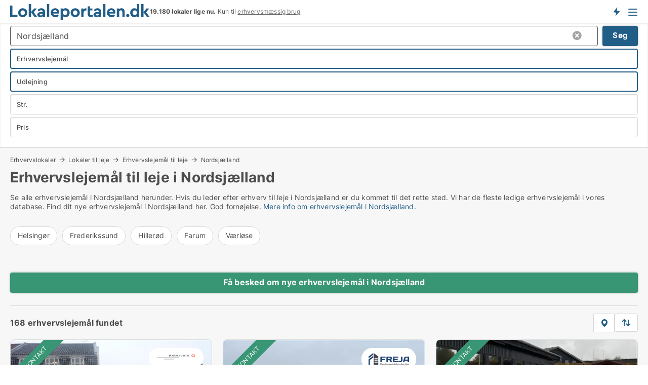

--- FILE ---
content_type: text/html; charset=utf-8
request_url: https://www.lokaleportalen.dk/leje/erhvervslejemaal/nordsjaelland
body_size: 19078
content:
<!doctype html>
<html lang="da" prefix="og:http://ogp.me/ns#">
<head>
    
<meta charset="UTF-8" />

    <title>Erhvervslejemål til leje i Nordsjælland • 168 erhvervslejemål udl...</title>
        <meta name="description" content="Find erhvervslejemål til leje i Nordsjælland hurtigt og nemt ✔ 168 erhvervslejemål til leje i Nordsjælland lige nu ✔ Book tid til fremvisning i dag ✔" />
        <meta property="fb:app_id" content="271960529906423" />
        <meta property="og:type" content="website" />
        <meta property="og:image" content="https://www.lokaleportalen.dk/media/2zohm2et/microsoftteams-image.png" />
        <meta property="og:image:secure_url" content="https://www.lokaleportalen.dk/media/2zohm2et/microsoftteams-image.png" />
        <meta property="og:image:alt" content="https://www.lokaleportalen.dk/media/2zohm2et/microsoftteams-image.png" />
        <meta property="og:image:width" content="640" />
        <meta property="og:image:height" content="480" />
        <meta property="og:url" content="https://www.lokaleportalen.dk/leje/erhvervslejemaal/nordsjaelland" />
        <meta property="og:title" content="Erhvervslejemål til leje i Nordsjælland • 168 erhvervslejemål udl..." />
        <meta property="og:description" content="Find erhvervslejemål til leje i Nordsjælland hurtigt og nemt ✔ 168 erhvervslejemål til leje i Nordsjælland lige nu ✔ Book tid til fremvisning i dag ✔" />


<link rel="canonical" href="https://www.lokaleportalen.dk/leje/erhvervslejemaal/nordsjaelland" />

    <meta name="viewport" content="width=device-width, initial-scale=1, maximum-scale=1" />
    <link rel="shortcut icon" href="/images/favicons/favicon-l.svg" type="image/svg+xml" />

    <link rel="stylesheet" type="text/css" href="/css/fonts.css?v=e4PUKHyyzSNBB0D3fk2jXeYHj1E" />


<link rel="stylesheet" href="/bundles/css/styles.css?v=pWVo-qnRWIgdurHenxtdXkftMa4" />
<link rel="stylesheet" href="/bundles/css/ie.css?v=arvbbbJlr3nYUy4yERXZvdZs-2M" />

    <link rel="stylesheet" type="text/css" href="/css/Print.css?v=bYdEREpUZoZiSfaoFUgZUwvL20s" media="print" />
<script>
    window.dataLayer = window.dataLayer || [];
    function gtag() { dataLayer.push(arguments); }
    gtag('consent', 'default', {
        'ad_user_data': 'denied',
        'ad_personalization': 'denied',
        'ad_storage': 'denied',
        'analytics_storage': 'denied'
    });
    gtag('js', new Date());
    gtag('config', 'G-C2382PKSN9');
</script>


<script type="application/ld+json">
{
  "@context": "https://schema.org",
  "@type": "FAQPage",
  "mainEntity": [
    {
      "@type": "Question",
      "acceptedAnswer": {
        "@type": "Answer",
        "text": "Prisen varierer afhængigt af lokalets størrelse, beliggenhed og faciliteter. Hos Lokaleportalen tilbyder vi en bred vifte af løsninger, der passer til forskellige budgetter."
      },
      "name": "Hvad koster det at leje erhvervslokaler i Nordsjælland?"
    },
    {
      "@type": "Question",
      "acceptedAnswer": {
        "@type": "Answer",
        "text": "Du kan finde alt fra små butikslokaler til store showrooms, kontorer og lagerlokaler i Nordsjælland."
      },
      "name": "Hvilke typer erhvervslokaler kan man leje i Nordsjælland?"
    },
    {
      "@type": "Question",
      "acceptedAnswer": {
        "@type": "Answer",
        "text": "Det er vigtigt at tage højde for lokalets størrelse, beliggenhed, pris og fremtidige udviklingsmuligheder for din virksomhed."
      },
      "name": "Hvad skal jeg overveje, inden jeg lejer et erhvervslokale?"
    },
    {
      "@type": "Question",
      "acceptedAnswer": {
        "@type": "Answer",
        "text": "Brug en platform som Lokaleportalen, hvor du kan filtrere din søgning og få adgang til et bredt udvalg af erhvervslokaler."
      },
      "name": "Hvordan finder jeg hurtigt et erhvervslokale i Nordsjælland?"
    }
  ]
}
</script>
</head>
<body class="new-popup-layout">
    
    

<header id="header">
    <section>
<a href="https://www.lokaleportalen.dk/" class="logo">
                    <img alt="Ledige erhvervslokaler → 1000-vis af lokaler til leje lige nu" title="Ledige erhvervslokaler → 1000-vis af lokaler til leje lige nu" src="/media/kjtddh3g/lokaleportalen-logo.svg"  />
                    
                </a>            <div class="post-logo">
                    <ul class="info" id="presentation_info" data-separator="." data-animate="false">
                        <li><span class="show-desktop"><b>19.180 lokaler lige nu</b> på <a class="tos-info" href="javascript:void(0)" popup-content-id="17434" data-anchor="tos_mails" style="text-decoration:underline;"><strong>Danmark største portal for erhvervslokaler</strong></a></span><span class="show-mobile"><b>19.180 lokaler lige nu.</b> Kun til <a class="tos-info" href="javascript:void(0)" popup-content-id="17434" data-anchor="tos_mails" style="text-decoration:underline;">erhvervsmæssig brug</a></span></li>
                    </ul>


            </div>
            <div class="logo-btns">
                <a id="special_product_button" class="special-product-button" onclick="ShowPreAuthPopup('HeaderSpecialButton', 'Popup_FrequencyUserCreation', '', false, '', '');">Få besked om nye lokaler</a>

                <div class="notification-buttons show-mobile">
                    
<a data-action="user-notifications" data-api="UserNotificationPopup" data-type="Default" class="notification-counter" style="display:none;"
   data-text="Nye lokaler" data-empty-text="Lokaler der passer til din agent">
    <label data-action="label"></label>
    <span class="counter" data-action="counter"></span>
</a>
                </div>


                    <a class="show-menu-button" onclick="ToggleMenu();"></a>
            </div>
        <div id="slide_nav" class="mobile-navi"></div>
    </section>
        <nav>
                <div  data-single-line="">
                    <aside>
<span><a class="show-desktop regular with-nested" onmouseover="this.prevFontColor=this.style.color;this.style.color='#f5870b'" onmouseout="this.style.color=this.prevFontColor" href="https://www.lokaleportalen.dk/om-lokaleportalendk">Om Lokaleportalen.dk </a><ul class="nested-links"><li><a class="regular" href="https://www.lokaleportalen.dk/kontakt">Kontakt</a></li><li><a class="regular" href="https://www.lokaleportalen.dk/find-fejl-og-faa-beloenning">Find fejl og få belønning</a></li><li><a class="regular" href="/udvalgte-kunder">Udvalgte kunder</a></li><li><a class="regular" href="https://www.lokaleportalen.dk/medieomtale">Medieomtale</a></li><li><a class="regular" href="https://www.lokaleportalen.dk/facebook-communities">Facebook communities</a></li></ul></span><span><a class="bold with-nested" onmouseover="this.prevFontColor=this.style.color;this.style.color='#f5870b'" onmouseout="this.style.color=this.prevFontColor" href="https://www.lokaleportalen.dk/lokaler-til-leje">Lokaler til leje</a><ul class="nested-links"><li><a class="regular" href="https://www.lokaleportalen.dk/leje/kontorlokaler">Kontor til leje</a></li><li><a class="regular" href="https://www.lokaleportalen.dk/leje/butikslokaler">Butik til leje</a></li><li><a class="regular" href="https://www.lokaleportalen.dk/leje/lagerlokaler">Lager til leje</a></li><li><a class="regular" href="https://www.lokaleportalen.dk/leje/vaerkstedslokaler">Værksted til leje</a></li><li><a class="regular" href="https://www.lokaleportalen.dk/leje/kontorfaellesskaber">Kontorfællesskab til leje</a></li><li><a class="regular" href="https://www.lokaleportalen.dk/leje/kontorhoteller">Kontorhotel til leje</a></li><li><a class="regular" href="https://www.lokaleportalen.dk/leje/restaurantlokaler">Restaurant til leje</a></li><li><a class="regular" href="https://www.lokaleportalen.dk/leje/kliniklokaler">Klinik til leje</a></li><li><a class="regular" href="https://www.lokaleportalen.dk/leje/showrooms">Showroom til leje</a></li><li><a class="regular" href="https://www.lokaleportalen.dk/leje/erhvervslejemaal">Erhvervslejemål </a></li><li><a class="regular" href="https://www.lokaleportalen.dk/leje/erhvervsgrunde">Erhvervsgrund til leje</a></li></ul></span><span><a class="bold with-nested" onmouseover="this.prevFontColor=this.style.color;this.style.color='#f5870b'" onmouseout="this.style.color=this.prevFontColor" href="/erhvervsejendomme-til-salg">Erhvervsejendom til salg</a><ul class="nested-links"><li><a class="regular" href="https://www.lokaleportalen.dk/salg/kontorejendomme">Kontor til salg</a></li><li><a class="regular" href="https://www.lokaleportalen.dk/salg/butikker">Butik til salg</a></li><li><a class="regular" href="https://www.lokaleportalen.dk/salg/lagerejendomme">Lager til salg</a></li><li><a class="regular" href="https://www.lokaleportalen.dk/salg/produktionsejendomme">Produktionsejendomme til salg</a></li><li><a class="regular" href="https://www.lokaleportalen.dk/salg/restauranter">Restaurant til salg</a></li><li><a class="regular" href="https://www.lokaleportalen.dk/salg/klinikker">Klinik til salg</a></li><li><a class="regular" href="https://www.lokaleportalen.dk/salg/boligudlejningsejendomme">Boligejendomme til salg</a></li><li><a class="regular" href="https://www.lokaleportalen.dk/salg/hotelejendomme">Hotel til salg</a></li><li><a class="regular" href="https://www.lokaleportalen.dk/salg/ejendomme">Ejendomme til salg</a></li><li><a class="regular" href="https://www.lokaleportalen.dk/salg/erhvervsgrunde">Erhvervsgrund til salg</a></li></ul></span><span><a class="bold with-nested" onmouseover="this.prevFontColor=this.style.color;this.style.color='#f5870b'" onmouseout="this.style.color=this.prevFontColor" href="/udlejning-af-lokaler">Find lejer</a><ul class="nested-links"><li><a class="regular" href="https://www.lokaleportalen.dk/udlejning-af-lokaler/kontorlokaler">Udlejning af kontor</a></li><li><a class="regular" href="https://www.lokaleportalen.dk/udlejning-af-lokaler/butikslokaler">Udlejning af butik</a></li><li><a class="regular" href="https://www.lokaleportalen.dk/udlejning-af-lokaler/lagerlokaler">Udlejning af lager</a></li><li><a class="regular" href="https://www.lokaleportalen.dk/udlejning-af-lokaler/kliniklokaler">Udlejning af klinik</a></li><li><a class="regular" href="https://www.lokaleportalen.dk/udlejning-af-lokaler/showrooms">Udlejning af showroom</a></li><li><a class="regular" href="https://www.lokaleportalen.dk/udlejning-af-lokaler/restaurantlokaler">Udlejning af restaurant</a></li><li><a class="regular" href="https://www.lokaleportalen.dk/udlejning-af-lokaler/vaerkstedslokaler">Udlejning af værksted</a></li></ul></span><span><a class="bold with-nested" onmouseover="this.prevFontColor=this.style.color;this.style.color='#f5870b'" onmouseout="this.style.color=this.prevFontColor" href="https://www.lokaleportalen.dk/salg-af-erhvervsejendomme">Find køber</a><ul class="nested-links"><li><a class="regular" href="https://www.lokaleportalen.dk/salg-af-erhvervsejendomme">Salg af erhvervsejendom</a></li><li><a class="regular" href="https://www.lokaleportalen.dk/salg-af-erhvervsejendomme/boligudlejningsejendomme">Salg af boligudlejningsejendom</a></li></ul></span><span><a class="regular with-nested" onmouseover="this.prevFontColor=this.style.color;this.style.color='#f5870b'" onmouseout="this.style.color=this.prevFontColor" href="https://www.lokaleportalen.dk/viden-om">Viden om</a><ul class="nested-links"><li><a class="regular" href="https://www.lokaleportalen.dk/erhvervslokaler-spoergsmaal-svar">Spørgsmål og svar om erhvervslokaler</a></li><li><a class="regular" href="https://www.lokaleportalen.dk/blogs">Blog</a></li><li><a class="regular" href="https://www.lokaleportalen.dk/nyheder">Nyheder</a></li><li><a class="regular" href="https://www.lokaleportalen.dk/ejendomsleksikon">Ejendomsleksikon</a></li></ul></span><span><a class="bold with-nested" onmouseover="this.prevFontColor=this.style.color;this.style.color='#f5870b'" onmouseout="this.style.color=this.prevFontColor" href="https://www.lokaleportalen.dk/ejendoms-statistik">Data</a><ul class="nested-links"><li><a class="regular" href="https://www.lokaleportalen.dk/ejendoms-statistik/lokaler-udvikling">Udviklingen i udbudte lokaler</a></li><li><a class="regular" href="https://www.lokaleportalen.dk/ejendoms-statistik/nye-lokaler-udvikling">Udviklingen i nye udbudte lokaler</a></li><li><a class="regular" href="https://www.lokaleportalen.dk/ejendoms-statistik/udlejede-lokaler-udvikling">Udviklingen i udlejede lokaler</a></li><li><a class="regular" href="https://www.lokaleportalen.dk/ejendoms-statistik/ejendomme-udvikling">Udviklingen i udbudte ejendomme</a></li><li><a class="regular" href="https://www.lokaleportalen.dk/ejendoms-statistik/nye-ejendomme-udvikling">Udviklingen i nye udbudte ejendomme</a></li><li><a class="regular" href="https://www.lokaleportalen.dk/ejendoms-statistik/solgte-ejendomme-udvikling">Udviklingen i solgte ejendomme</a></li></ul></span>                        
                    </aside>
                    <aside>
<a class="show-desktop regular" onmouseover="this.prevFontColor=this.style.color;this.style.color='#f5870b'" onmouseout="this.style.color=this.prevFontColor" href="https://www.lokaleportalen.dk/create-user-profile">Opret</a><a class="show-mobile bold" onmouseover="this.prevFontColor=this.style.color;this.style.color='#f5870b'" onmouseout="this.style.color=this.prevFontColor" href="https://www.lokaleportalen.dk/create-user-profile">Sign up</a><a class="button orange regular plus" onmouseover="this.prevFontColor=this.style.color;this.style.color='#f5870b'" onmouseout="this.style.color=this.prevFontColor" href="https://www.lokaleportalen.dk/opret-lokaleannonce">Opret annonce</a>                                <a class="login show-desktop" href="javascript:ShowLoginPopup()">Log ind</a>
                    </aside>
                </div>
        </nav>
    
</header>


    <main id="layout" class="">
        <div id="container">
            <div id="mainContent">
                


                <div class="content page-content" id="page_data">
                    
                    





<div class="search-results">
    <div class="top-section" data-extra-top-content="1">
<div class="breadcrumb head" id="simple_bread_crumb"><a href="/erhvervslokaler" onclick="ClearSearch()" oncontextmenu="ClearSearch()">Erhvervslokaler</a><a href="/lokaler-til-leje" onclick="ClearSearch()" oncontextmenu="ClearSearch()">Lokaler til leje</a><a href="/leje/erhvervslejemaal" onclick="ClearSearch()" oncontextmenu="ClearSearch()">Erhvervslejemål til leje</a><a href="/leje/erhvervslejemaal/nordsjaelland" class="Erhvervslejemål til leje i Nordsjælland" onclick="ClearSearch()" oncontextmenu="ClearSearch()">Nordsjælland</a></div><script type="application/ld+json">
    {
      "@context": "https://schema.org",
      "@type": "BreadcrumbList",
      "itemListElement": [{
        "@type": "ListItem",
        "position": 1,
        "name": "Erhvervslokaler",
        "item": "https://www.lokaleportalen.dk/erhvervslokaler"
      },{
        "@type": "ListItem",
        "position": 2,
        "name": "Lokaler til leje",
        "item": "https://www.lokaleportalen.dk/lokaler-til-leje"
      },{
        "@type": "ListItem",
        "position": 3,
        "name": "Erhvervslejemål til leje",
        "item": "https://www.lokaleportalen.dk/leje/erhvervslejemaal"
      },{
        "@type": "ListItem",
        "position": 4,
        "name": "Nordsjælland",
        "item": "https://www.lokaleportalen.dk/leje/erhvervslejemaal/nordsjaelland"
      }]
    }
    </script>        <h1 id="searchResultsHeadline">
            Erhvervslejemål til leje i Nordsjælland
        </h1>
        <div class="seo-content">
            <p>Se alle erhvervslejemål i Nordsjælland herunder. Hvis du leder efter erhverv til leje i Nordsjælland er du kommet til det rette sted. Vi har de fleste ledige erhvervslejemål i vores database. Find dit nye erhvervslejemål i Nordsjælland her. God fornøjelse. <a href="#moreinfo" data-anchor="#moreinfo">Mere info om erhvervslejemål i Nordsjælland.</a></p>
        </div>




<div class="scrollable-list" data-behavior="ScrollableList">
    <div>
            <a href="/leje/erhvervslejemaal/helsingoer">Helsingør</a>
            <a href="/leje/erhvervslejemaal/frederikssund">Frederikssund</a>
            <a href="/leje/erhvervslejemaal/hilleroed">Hillerød</a>
            <a href="/leje/erhvervslejemaal/farum">Farum</a>
            <a href="/leje/erhvervslejemaal/vaerloese">Værløse</a>
    </div>
</div></div>




<div class="side-search-criteria" id="side_crit">
    <div class="wrap">
<form action="/Custom/LeftMenu/Process?selectedDemandType=1&selectedDemandTypeUrlKey=leje&estateType=erhvervslejemaal&regionName=nordsjaelland&isSearchResultPage=True&nodeId=1939&searchType=FindAds" data-ajax="true" method="POST" data-ajax-mode="after" data-ajax-update="#side_crit" data-ajax-failure="alert('An unexpected error occured. Please contact support@mail.lokaleportalen.dk');" id="side_crit_form" datavalalert="1">
            <div class="filter ">


                

                    <div class="item  primary">
        <label class="h3" for="side_crit_exp_locationtitle">Hvor søger du?</label>
                        <div class="box huge" data-criteria="LeftMenu_ZipCodes">
                            

<div data-behavior="ZipContainer" id="LeftMenu_ZipCodes" class="zip-control"
     data-duplicate-big-cities="false"
     data-max-items=""
     data-country=""
     data-max-items-message="Du kan højst vælge  postnumre. "
     data-no-cities-message="&amp;lt;span class=&amp;quot;show-desktop&amp;quot;&amp;gt;Vælg by/postnummer&amp;lt;/span&amp;gt;&amp;lt;span class=&amp;quot;show-mobile&amp;quot;&amp;gt;Område&amp;lt;/span&amp;gt;"
     data-several-cities-message="[amount] postnumre valgt"
     data-counting-label="true"
     data-allow-regions="true"
     data-country-changes-callback="false"
     data-hide-countries="true"
     data-search-countries="true"
     data-placeholder="Skriv by/område..."
     data-use-search-button="true"
     v-bind:class="{ 'has-values': selected.length > 0 }">
    <input type="text" style="display:none;" ref="value" name="LeftMenu_ZipCodes" value="r2" v-bind:value="valueString"
           data-val="false" data-val-required="" />
    <div class="zip-selector search-text-container">
                <a class="search-button" v-on:click="togglePopup()"></a>
            <input type="text" class="txt placeholder-green search-text-input" v-bind:value="filter" v-on:input="filter=$event.target.value" v-on:focus="onFocus()" v-on:blur="onBlur()" v-on:keydown.enter.prevent="onEnter"
                v-bind:placeholder="placeholder" autocomplete="off" />
            <a class="delete-all" v-show="isDeleteAllShown" v-on:click="removeAll()"></a>
                <a class="button search-text-button" v-on:click="search()">Søg</a>
        <div ref="popup" class="popup-container" v-show="visible" style="display:none;">
            <div ref="items" class="ZipCodeContainer custom-scroll">
                <template v-for="item in cities" v-bind:key="item.Id">
                    <span class="custom-cb"
                          v-bind:title="item.Name" 
                          v-bind:class="{ bold: item.IsRegion && item.ChildIds.length > 0}"
                          v-on:click="toggle(item)">
                        <input type="checkbox" v-bind:value="item.Id" v-bind:checked="isItemSelected(item)" v-if="!item.IsRegion || allowRegions" />
                        <span>{{item.Name}}</span>
                    </span>
                    <fieldset v-if="regionMode && item.IsRegion && item.ChildIds.length > 0 && item.ShowChildItems">
                        <a v-on:click="selectVisible" v-show="isSelectAllInPopupVisible" class="link non-link red">Vælg alle herunder</a>
                        <a v-on:click="removeVisible" v-show="isDeleteAllInPopupVisible" class="link non-link red">Slet valgte</a>
                    </fieldset>
                </template>
            </div>
            <div class="btns" v-show="cities.length > 0">
                <a class="button small full-width" v-on:click="onOk()">OK</a>
            </div>
            <div class="tip" v-show="showPopupTip">Scroll ned for at se flere byer</div>
        </div>
    </div>
</div>
                        </div>
                    </div>
        <div class="item secondary" id="estate_type_label">
        <label class="h3" for="side_crit_exp_litlokaler.text">Hvilken type lokale søges?</label>
            <div class="box large double-popup" data-criteria="LeftMenu_LPEstateTypes">
                

<div class="EstateTypeContainer" data-behavior="EstateTypeContainer" data-demand-control="LeftMenu_DemandTypeId" data-label-id="estate_type_label" id="LeftMenu_LPEstateTypes" data-is-lp="true" data-alternative-names="[{&amp;quot;Key&amp;quot;:&amp;quot;&amp;quot;,&amp;quot;Values&amp;quot;:[{&amp;quot;Key&amp;quot;:22,&amp;quot;Value&amp;quot;:&amp;quot;Erhvervslejemål&amp;quot;}]},{&amp;quot;Key&amp;quot;:1,&amp;quot;Values&amp;quot;:[{&amp;quot;Key&amp;quot;:22,&amp;quot;Value&amp;quot;:&amp;quot;Erhvervslejemål&amp;quot;}]},{&amp;quot;Key&amp;quot;:2,&amp;quot;Values&amp;quot;:[{&amp;quot;Key&amp;quot;:22,&amp;quot;Value&amp;quot;:&amp;quot;Ejendom&amp;quot;}]}]">




<div class="custom-dd" data-custom-dd data-behavior="CustomDropDown" data-max-items=""
     data-default-text="&amp;lt;span class=&amp;quot;show-desktop&amp;quot;&amp;gt;Vælg lokaletype...&amp;lt;/span&amp;gt;&amp;lt;span class=&amp;quot;show-mobile&amp;quot;&amp;gt;Type&amp;lt;/span&amp;gt;" data-many-text="%amount% typer valgt" data-selected-items-label-preffix="Lokaletype" 
      data-counting-label="true"
     data-hide-checkboxes="false" data-on-change="" data-placeholder="Find typer"
     name="LeftMenu_LPEstateTypes"
     v-bind:class="{ 'has-values': selected.length > 0 }">
        <div class="select-mimic-button" v-bind:disabled="disabled" v-on:click="togglePopup" v-html="labelText" v-bind:class="{ empty: selected.length === 0, several: selected.length > 1 }" v-bind:data-filters-count="selected.length > 1 ? selected.length : null"></div>
    <div class="popup-container --wrap" style="display:none;" v-show="isShown" ref="popup">
        <div class="scroll custom-scroll">
            <div >
                    <div v-show="isItemVisible('3') && isGroupVisible('')">
                        <label class="custom-cb">
                            <input type="checkbox" name="LeftMenu_LPEstateTypes" value="3" data-group="" v-model="selected"
                                   v-bind:disabled="disabled || !isAllowed('3')"  
                                   v-bind:data-disabled="!isItemVisible('3')" />
                            <span v-on:click="if (!isAllowed('3')) showMaxItemsMessage()">Boligudlejningsejendom</span>
                        </label>
                    </div>
                    <div v-show="isItemVisible('4') && isGroupVisible('')">
                        <label class="custom-cb">
                            <input type="checkbox" name="LeftMenu_LPEstateTypes" value="4" data-group="" v-model="selected"
                                   v-bind:disabled="disabled || !isAllowed('4')"  
                                   v-bind:data-disabled="!isItemVisible('4')" />
                            <span v-on:click="if (!isAllowed('4')) showMaxItemsMessage()">Butik</span>
                        </label>
                    </div>
                    <div v-show="isItemVisible('2') && isGroupVisible('')">
                        <label class="custom-cb">
                            <input type="checkbox" name="LeftMenu_LPEstateTypes" value="2" data-group="" v-model="selected"
                                   v-bind:disabled="disabled || !isAllowed('2')"  
                                   v-bind:data-disabled="!isItemVisible('2')" />
                            <span v-on:click="if (!isAllowed('2')) showMaxItemsMessage()">Erhvervsgrund</span>
                        </label>
                    </div>
                    <div v-show="isItemVisible('22') && isGroupVisible('')">
                        <label class="custom-cb">
                            <input type="checkbox" name="LeftMenu_LPEstateTypes" value="22" checked="checked" data-group="" v-model="selected"
                                   v-bind:disabled="disabled || !isAllowed('22')"  
                                   v-bind:data-disabled="!isItemVisible('22')" />
                            <span v-on:click="if (!isAllowed('22')) showMaxItemsMessage()">Erhvervslejemål</span>
                        </label>
                    </div>
                    <div v-show="isItemVisible('25') && isGroupVisible('')">
                        <label class="custom-cb">
                            <input type="checkbox" name="LeftMenu_LPEstateTypes" value="25" data-group="" v-model="selected"
                                   v-bind:disabled="disabled || !isAllowed('25')"  
                                   v-bind:data-disabled="!isItemVisible('25')" />
                            <span v-on:click="if (!isAllowed('25')) showMaxItemsMessage()">Garage</span>
                        </label>
                    </div>
                    <div v-show="isItemVisible('6') && isGroupVisible('')">
                        <label class="custom-cb">
                            <input type="checkbox" name="LeftMenu_LPEstateTypes" value="6" data-group="" v-model="selected"
                                   v-bind:disabled="disabled || !isAllowed('6')"  
                                   v-bind:data-disabled="!isItemVisible('6')" />
                            <span v-on:click="if (!isAllowed('6')) showMaxItemsMessage()">Hotel</span>
                        </label>
                    </div>
                    <div v-show="isItemVisible('8') && isGroupVisible('')">
                        <label class="custom-cb">
                            <input type="checkbox" name="LeftMenu_LPEstateTypes" value="8" data-group="" v-model="selected"
                                   v-bind:disabled="disabled || !isAllowed('8')"  
                                   v-bind:data-disabled="!isItemVisible('8')" />
                            <span v-on:click="if (!isAllowed('8')) showMaxItemsMessage()">Klinik</span>
                        </label>
                    </div>
                    <div v-show="isItemVisible('7') && isGroupVisible('')">
                        <label class="custom-cb">
                            <input type="checkbox" name="LeftMenu_LPEstateTypes" value="7" data-group="" v-model="selected"
                                   v-bind:disabled="disabled || !isAllowed('7')"  
                                   v-bind:data-disabled="!isItemVisible('7')" />
                            <span v-on:click="if (!isAllowed('7')) showMaxItemsMessage()">Kontor</span>
                        </label>
                    </div>
                    <div v-show="isItemVisible('12') && isGroupVisible('')">
                        <label class="custom-cb">
                            <input type="checkbox" name="LeftMenu_LPEstateTypes" value="12" data-group="" v-model="selected"
                                   v-bind:disabled="disabled || !isAllowed('12')"  
                                   v-bind:data-disabled="!isItemVisible('12')" />
                            <span v-on:click="if (!isAllowed('12')) showMaxItemsMessage()">Kontorfællesskab</span>
                        </label>
                    </div>
                    <div v-show="isItemVisible('11') && isGroupVisible('')">
                        <label class="custom-cb">
                            <input type="checkbox" name="LeftMenu_LPEstateTypes" value="11" data-group="" v-model="selected"
                                   v-bind:disabled="disabled || !isAllowed('11')"  
                                   v-bind:data-disabled="!isItemVisible('11')" />
                            <span v-on:click="if (!isAllowed('11')) showMaxItemsMessage()">Kontorhotel</span>
                        </label>
                    </div>
                    <div v-show="isItemVisible('1') && isGroupVisible('')">
                        <label class="custom-cb">
                            <input type="checkbox" name="LeftMenu_LPEstateTypes" value="1" data-group="" v-model="selected"
                                   v-bind:disabled="disabled || !isAllowed('1')"  
                                   v-bind:data-disabled="!isItemVisible('1')" />
                            <span v-on:click="if (!isAllowed('1')) showMaxItemsMessage()">Lager</span>
                        </label>
                    </div>
                    <div v-show="isItemVisible('5') && isGroupVisible('')">
                        <label class="custom-cb">
                            <input type="checkbox" name="LeftMenu_LPEstateTypes" value="5" data-group="" v-model="selected"
                                   v-bind:disabled="disabled || !isAllowed('5')"  
                                   v-bind:data-disabled="!isItemVisible('5')" />
                            <span v-on:click="if (!isAllowed('5')) showMaxItemsMessage()">Restaurant</span>
                        </label>
                    </div>
                    <div v-show="isItemVisible('9') && isGroupVisible('')">
                        <label class="custom-cb">
                            <input type="checkbox" name="LeftMenu_LPEstateTypes" value="9" data-group="" v-model="selected"
                                   v-bind:disabled="disabled || !isAllowed('9')"  
                                   v-bind:data-disabled="!isItemVisible('9')" />
                            <span v-on:click="if (!isAllowed('9')) showMaxItemsMessage()">Showroom</span>
                        </label>
                    </div>
                    <div v-show="isItemVisible('14') && isGroupVisible('')">
                        <label class="custom-cb">
                            <input type="checkbox" name="LeftMenu_LPEstateTypes" value="14" data-group="" v-model="selected"
                                   v-bind:disabled="disabled || !isAllowed('14')"  
                                   v-bind:data-disabled="!isItemVisible('14')" />
                            <span v-on:click="if (!isAllowed('14')) showMaxItemsMessage()">Værksted</span>
                        </label>
                    </div>
            </div>
        </div>
            <div class="btns">
                <a class="button small full-width" v-on:click="closePopup()">OK</a>
            </div>
    </div>
</div></div>
            </div>
        </div>
                        <div class="item secondary">
        <label class="h3" for="side_crit_exp_littype.text">Søger du leje eller køb?</label>
                            <span class="popup-opener" data-behavior="PopupOpener"><span class="show-desktop">Søger du leje eller køb?</span><span class="show-mobile">Leje/køb</span></span>
                            <div>
                                <div class="box" data-criteria="LeftMenu_DemandTypeId">
                                        <div>
                                            <label class="custom-cb">
                                                <input type="radio" name="LeftMenu_DemandTypeId" />
                                                <span>Alle</span>
                                            </label>
                                        </div>
                                        <div>
                                            <label class="custom-cb">
                                                <input type="radio" name="LeftMenu_DemandTypeId" value="1" checked="checked" />
                                                <span>Udlejning</span>
                                            </label>
                                        </div>
                                        <div>
                                            <label class="custom-cb">
                                                <input type="radio" name="LeftMenu_DemandTypeId" value="2" />
                                                <span>Salg</span>
                                            </label>
                                        </div>
                                </div>
                            </div>
                        </div>


                    <div class="item secondary">
        <label class="h3" for="side_crit_exp_litsize.text">Hvilken størrelse søges?</label>
                        <span class="popup-opener" data-behavior="PopupOpener"><span class="show-desktop">Hvilken størrelse søges?</span><span class="show-mobile">Str.</span></span>
                        <div class="box" data-criteria="LeftMenu_Area" data-preffix="Størrelse">
                            

<div data-behavior="SpanBox" class="span-box slider"
       data-sp-decimal=","
       data-sp-thousand="."
       data-perc-deviation="0"
       data-disable-autofill=""
       data-disable-formatting="false" name="LeftMenu_Area">
        <div class="holder" data-slider data-max="5000" data-postfix="&lt;span&gt;m&lt;sup&gt;2&lt;/sup&gt;&lt;/span&gt;" data-step="10">
            <input ref="fieldTo" data-from type="text" name="LeftMenu_AreaFrom" v-bind:value="resultMin" />
            <input ref="fieldFrom" data-to type="text" name="LeftMenu_AreaTo" v-bind:value="resultMax" />

            <input type="range" min="0" max="5000" step="10" v-model="value1" />
            <input type="range" min="0" max="5000" step="10" v-model="value2" />
            <div class="line">
                <span v-bind:style="{ width: rangeWidth + '%', marginLeft: rangeOffset + '%' }"></span>
            </div>
            <div class="tips">
                <div>
                    <span ref="inputMin" contenteditable="true" v-html="inputMin" v-on:blur="onMinInput" v-on:focus="onMinFocus" v-on:keydown.enter="onKeypressEnter" :class="{ 'editable': true }"></span>
                    <span v-html="postfix"></span>
                </div>
                <div>
                    <span ref="inputMax" contenteditable="true" v-html="inputMax" v-on:blur="onMaxInput" v-on:focus="onMaxFocus" v-on:keydown.enter="onKeypressEnter" :class="{ 'editable': true }"></span>
                    <span v-html="postfix"></span>
                </div>
            </div>
        </div>
</div>
                        </div>
                    </div>


                        <div class="item secondary">
                            <span class="popup-opener" data-behavior="PopupOpener"><span class="show-desktop">Vælg pris</span><span class="show-mobile">Pris</span></span>
                            <div>
            <div class="box" id="crit_rent_price" data-criteria="LeftMenu_RentPrice" data-demands="1"
                 data-preffix="Pris" data-suffix="om måned">
                <strong>Leje per måned</strong>
                <div>
                    

<div data-behavior="SpanBox" class="span-box slider"
       data-sp-decimal=","
       data-sp-thousand="."
       data-perc-deviation="0"
       data-disable-autofill=""
       data-disable-formatting="false" name="LeftMenu_RentPrice">
        <div class="holder" data-slider data-max="1000000" data-postfix="&lt;span&gt;kr.&lt;/span&gt;" data-step="10000">
            <input ref="fieldTo" data-from type="text" name="LeftMenu_RentPriceFrom" v-bind:value="resultMin" />
            <input ref="fieldFrom" data-to type="text" name="LeftMenu_RentPriceTo" v-bind:value="resultMax" />

            <input type="range" min="0" max="1000000" step="10000" v-model="value1" />
            <input type="range" min="0" max="1000000" step="10000" v-model="value2" />
            <div class="line">
                <span v-bind:style="{ width: rangeWidth + '%', marginLeft: rangeOffset + '%' }"></span>
            </div>
            <div class="tips">
                <div>
                    <span ref="inputMin" contenteditable="true" v-html="inputMin" v-on:blur="onMinInput" v-on:focus="onMinFocus" v-on:keydown.enter="onKeypressEnter" :class="{ 'editable': true }"></span>
                    <span v-html="postfix"></span>
                </div>
                <div>
                    <span ref="inputMax" contenteditable="true" v-html="inputMax" v-on:blur="onMaxInput" v-on:focus="onMaxFocus" v-on:keydown.enter="onKeypressEnter" :class="{ 'editable': true }"></span>
                    <span v-html="postfix"></span>
                </div>
            </div>
        </div>
</div>
                </div>
            </div>
                <div class="box" id="crit_sqm_price" data-criteria="LeftMenu_SquareMetersPrice" data-demands="1"
                     data-preffix="Pris" data-suffix="om året">
                    <strong>Leje per m2 per år ex. drift</strong>
                    <div>
                        

<div data-behavior="SpanBox" class="span-box slider"
       data-sp-decimal=","
       data-sp-thousand="."
       data-perc-deviation="0"
       data-disable-autofill=""
       data-disable-formatting="false" name="LeftMenu_SquareMetersPrice">
        <div class="holder" data-slider data-max="5000" data-postfix="&lt;span&gt;kr.&lt;/span&gt;" data-step="10">
            <input ref="fieldTo" data-from type="text" name="LeftMenu_SquareMetersPriceFrom" v-bind:value="resultMin" />
            <input ref="fieldFrom" data-to type="text" name="LeftMenu_SquareMetersPriceTo" v-bind:value="resultMax" />

            <input type="range" min="0" max="5000" step="10" v-model="value1" />
            <input type="range" min="0" max="5000" step="10" v-model="value2" />
            <div class="line">
                <span v-bind:style="{ width: rangeWidth + '%', marginLeft: rangeOffset + '%' }"></span>
            </div>
            <div class="tips">
                <div>
                    <span ref="inputMin" contenteditable="true" v-html="inputMin" v-on:blur="onMinInput" v-on:focus="onMinFocus" v-on:keydown.enter="onKeypressEnter" :class="{ 'editable': true }"></span>
                    <span v-html="postfix"></span>
                </div>
                <div>
                    <span ref="inputMax" contenteditable="true" v-html="inputMax" v-on:blur="onMaxInput" v-on:focus="onMaxFocus" v-on:keydown.enter="onKeypressEnter" :class="{ 'editable': true }"></span>
                    <span v-html="postfix"></span>
                </div>
            </div>
        </div>
</div>
                    </div>
                </div>
            <div class="box" id="crit_buy_price" data-criteria="LeftMenu_SalePrice" data-demands="2,9"
                 data-preffix="Pris">
                <strong>Salgspris</strong>
                <div>
                    

<div data-behavior="SpanBox" class="span-box slider"
       data-sp-decimal=","
       data-sp-thousand="."
       data-perc-deviation="0"
       data-disable-autofill=""
       data-disable-formatting="false" name="LeftMenu_SalePrice">
        <div class="holder" data-slider data-max="100000000" data-postfix="&lt;span&gt;kr.&lt;/span&gt;" data-step="1000000">
            <input ref="fieldTo" data-from type="text" name="LeftMenu_SalePriceFrom" v-bind:value="resultMin" />
            <input ref="fieldFrom" data-to type="text" name="LeftMenu_SalePriceTo" v-bind:value="resultMax" />

            <input type="range" min="0" max="100000000" step="1000000" v-model="value1" />
            <input type="range" min="0" max="100000000" step="1000000" v-model="value2" />
            <div class="line">
                <span v-bind:style="{ width: rangeWidth + '%', marginLeft: rangeOffset + '%' }"></span>
            </div>
            <div class="tips">
                <div>
                    <span ref="inputMin" contenteditable="true" v-html="inputMin" v-on:blur="onMinInput" v-on:focus="onMinFocus" v-on:keydown.enter="onKeypressEnter" :class="{ 'editable': true }"></span>
                    <span v-html="postfix"></span>
                </div>
                <div>
                    <span ref="inputMax" contenteditable="true" v-html="inputMax" v-on:blur="onMaxInput" v-on:focus="onMaxFocus" v-on:keydown.enter="onKeypressEnter" :class="{ 'editable': true }"></span>
                    <span v-html="postfix"></span>
                </div>
            </div>
        </div>
</div>
                </div>
            </div>
                            </div>
                        </div>





            </div>
            <input id="btnCriteriaUpdated" type="submit" style="display:none;" name="CriteriaUpdated" />
            <input id="btnMoreLocations" type="submit" style="display:none;" name="MoreLocations" />
                <div class="static-filter-buttons show-criteria">
                    <a class="button medium" href="javascript:LeftMenu_ShowSecondaryCriteria()"><span class="text-show">Detaljeret søgning</span><span class="text-hide">Søg</span></a>


    <div class="sorting-box" data-sorting-control style="visibility:hidden;" v-bind:style="{ visibility: initialized ? 'visible' : 'hidden' }" data-init-value="default_asc">
        <label v-show="isDefault" style="display: none;">Sorter søgeresultat</label>
        <span v-show="!isDefault" style="display: none;">Sortér efter</span>
        <label v-show="!isDefault" style="display: none;">{{label}}</label>
        <select ref="select" data-field="srt_field" data-dir="srt_dir" v-model="selected">
                <option value="default_asc">Standard</option>
                <option value="size_asc">Størrelse (mindste først)</option>
                <option value="size_desc">Størrelse (største først)</option>
                <option value="price_asc">Pris (laveste først)</option>
                <option value="price_desc">Pris (højeste først)</option>
        </select>
    </div>
                </div>
</form>

    </div>
</div>

    <div class="wrap">
        


<style type="text/css">
    .image-watermark.--missing > span {
    font-weight: bold !important;
color:rgba(208, 230, 247,1) !important;
}
@media only screen and (max-width: 999px) {
    .image-watermark.--missing > span {
        font-weight: bold !important;
color:rgba(208, 230, 247,1) !important;
    }
}
    .image-watermark.--street > span {
    font-weight: bold !important;
color:rgba(208, 230, 247,1) !important;
}
@media only screen and (max-width: 999px) {
    .image-watermark.--street > span {
        font-weight: bold !important;
color:rgba(208, 230, 247,1) !important;
    }
}
</style>


    <script>
        var AdsList_CustomRoutes = {
        listMode: 'Search',
        tableHeader: '',
        isMapRendered: false,
        isMapShown: false,
        pageIndex: null
        }
    </script>
        <div id="ads_list" class="ads-list-wrapper regular-list grid">




                    <div class="search-results-controls " id="adsListSearchResultControl">
<div class="show-mobile button-space"><a class="button big full-width green " href="javascript:ShowPreAuthPopup(`HeaderSpecialButton`,``,``,false,``,``);">Få besked om nye erhvervslejemål i Nordsjælland</a></div>
<span class="total-label">168 erhvervslejemål fundet</span>                    <div class="right-container">
                        <div class="show-desktop"><a class="button medium green " href="javascript:ShowPreAuthPopup(`HeaderSpecialButton`,``,``,false,``,``);">Få besked om nye erhvervslejemål i Nordsjælland</a></div>
                            <a href="javascript:AdsList_ShowMap()" onclick="$('body').toggleClass('map-shown');" class="show-map-link">
                                <strong class="show">Vis på kort</strong>
                                <strong class="hide">Vis som liste</strong>
                            </a>

    <div class="sorting-box" data-sorting-control style="visibility:hidden;" v-bind:style="{ visibility: initialized ? 'visible' : 'hidden' }" data-init-value="default_asc">
        <label v-show="isDefault" style="display: none;">Sorter søgeresultat</label>
        <span v-show="!isDefault" style="display: none;">Sortér efter</span>
        <label v-show="!isDefault" style="display: none;">{{label}}</label>
        <select ref="select" data-field="srt_field" data-dir="srt_dir" v-model="selected">
                <option value="default_asc">Standard</option>
                <option value="size_asc">Størrelse (mindste først)</option>
                <option value="size_desc">Størrelse (største først)</option>
                <option value="price_asc">Pris (laveste først)</option>
                <option value="price_desc">Pris (højeste først)</option>
        </select>
    </div>
                    </div>
                </div>

            
            
            <div id="scroll_target"></div>
                <ul class="table-ads col-3">

                        <li class="hightlighted">
                            <div  onclick="Redirect('/leje/erhvervslejemaal/hilleroed/115383-torvet', false)">
                                    <h4 class="line-clamp line-2">
                                        <a href="/leje/erhvervslejemaal/hilleroed/115383-torvet" target="_self" title="417 m2 erhvervslokaler til leje i 3400 Hillerød, Torvet">417 m2 erhvervslokaler til leje i 3400 Hillerød, Torvet</a>
                                    </h4>

                                    <div class="image">
                                            <a onclick="Redirect(&#x27;/leje/erhvervslejemaal/hilleroed/115383-torvet&#x27;, false)" data-no-propagation>
        <div class="main-img">
            <img src="/LPUploadImages/Cache/eed70f18-e810-4ead-ac90-891c848cda14_411.webp?t=636676752053911216" alt="Tidligere diskotek til ombygning" title="Tidligere diskotek til ombygning" loading="lazy" />
                <div class="logo-img">
                    <img src="/ContactInfoLogosFolder/19428.png?v=635582088214637064" alt="Tidligere diskotek til ombygning" title="Tidligere diskotek til ombygning" loading="lazy" />
                </div>
            
        </div>
                                            </a>
                                            <span class="logo-img">
                                                <img src="/ContactInfoLogosFolder/19428.png?v=635582088214637064" title="Ejendomsselskabet Østervold" alt="Ejendomsselskabet Østervold" loading="lazy" />
                                            </span>

                                            <div class="vip-label" data-no-propagation>
                                                <span>
<a class="vip-icon" href="javascript:void(0)" popup-content-id="23669">Platinannonce</a>                                                </span>
                                            </div>
                                    </div>




<div class="wrap">




                                    <div class="text-data" >
                                            <a href="/leje/erhvervslejemaal/hilleroed/115383-torvet" data-no-propagation target="_self" title="Tidligere diskotek til ombygning">Tidligere diskotek til ombygning</a>
                                    </div>

<span class="vip-corner">Fri kontakt</span>                                        <div class="bottom"> 
                                            <div class="list-facts">
                                                <ul>
                                                        <li>
                                                            <label>Leje:</label>
        <span>18.000 kr. per måned
</span>
                                                        </li>
                                                        <li>
                                                            <label>Leje per m2:</label>
        <span>517,98 kr/m2/år
</span>
                                                        </li>
                                                </ul>
                                            </div>
                                        </div>
                                            <div class="footer" data-footer="115383">
                                                    <a class="button medium full-width show-desktop" data-buy-ad-button="115383" onclick="ProcessAdRequest(115383)" data-no-propagation>Få mere info</a>
                                                        <a class="button full-width show-mobile" data-buy-ad-button="115383" onclick="ProcessAdRequest(115383)" data-no-propagation>Få mere info</a>
                                            </div>

</div>                            </div>
                        </li>                    
                        <li class="">
                            <div  onclick="Redirect('/leje/erhvervslejemaal/frederikssund/249675-centervej', false)">
                                    <h4 class="line-clamp line-2">
                                        <a href="/leje/erhvervslejemaal/frederikssund/249675-centervej" target="_self" title="250 m2 erhvervslokaler til leje i 3600 Frederikssund, Centervej">250 m2 erhvervslokaler til leje i 3600 Frederikssund, Centervej</a>
                                    </h4>

                                    <div class="image">
                                            <a onclick="Redirect(&#x27;/leje/erhvervslejemaal/frederikssund/249675-centervej&#x27;, false)" data-no-propagation>
        <div class="main-img">
            <img src="/LPUploadImages/Cache/0ec16257-ef63-483c-b552-8789ed4ec021_411.webp?t=638478505767535069" alt="Centervej 14" title="Centervej 14" loading="lazy" />
                <div class="logo-img">
                    <img src="/ContactInfoLogosFolder/22923.png?v=637799918562109751" alt="Centervej 14" title="Centervej 14" loading="lazy" />
                </div>
            
        </div>
                                            </a>
                                            <span class="logo-img">
                                                <img src="/ContactInfoLogosFolder/22923.png?v=637799918562109751" title="Freja Ejendomsadministration ApS" alt="Freja Ejendomsadministration ApS" loading="lazy" />
                                            </span>

                                    </div>




<div class="wrap">




                                    <div class="text-data" >
                                            <a href="/leje/erhvervslejemaal/frederikssund/249675-centervej" data-no-propagation target="_self" title="Centervej 14">Centervej 14</a>
                                    </div>

<span class="vip-corner">Fri kontakt</span>                                        <div class="bottom"> 
                                            <div class="list-facts">
                                                <ul>
                                                        <li>
                                                            <label>Leje:</label>
        <span>17.500 kr. per måned
</span>
                                                        </li>
                                                        <li>
                                                            <label>Leje per m2:</label>
        <span>840 kr/m2/år
</span>
                                                        </li>
                                                </ul>
                                            </div>
                                        </div>
                                            <div class="footer" data-footer="249675">
                                                    <a class="button medium full-width show-desktop" data-buy-ad-button="249675" onclick="ProcessAdRequest(249675)" data-no-propagation>Få mere info</a>
                                                        <a class="button full-width show-mobile" data-buy-ad-button="249675" onclick="ProcessAdRequest(249675)" data-no-propagation>Få mere info</a>
                                            </div>

</div>                            </div>
                        </li>                    
                        <li class="">
                            <div  onclick="Redirect('/leje/erhvervslejemaal/kvistgaard/308963', false)">
                                    <h4 class="line-clamp line-2">
                                        <a href="/leje/erhvervslejemaal/kvistgaard/308963" target="_self" title="466 m2 erhvervslokaler til leje i 3490 Kvistgård">466 m2 erhvervslokaler til leje i 3490 Kvistgård</a>
                                    </h4>

                                    <div class="image">
                                            <a onclick="Redirect(&#x27;/leje/erhvervslejemaal/kvistgaard/308963&#x27;, false)" data-no-propagation>
        <div class="main-img">
            <img src="/LPUploadImages/Cache/f6611088-d661-43ad-8b52-a4643a0a2e76_411.webp?t=638998304302565381" alt="Erhvervs lokaler udlejes i Nordsjælland:" title="Erhvervs lokaler udlejes i Nordsjælland:" loading="lazy" />
            
        </div>
                                            </a>

                                    </div>




<div class="wrap">




                                    <div class="text-data" >
                                            <a href="/leje/erhvervslejemaal/kvistgaard/308963" data-no-propagation target="_self" title="Erhvervs lokaler udlejes i Nordsjælland:">Erhvervs lokaler udlejes i Nordsjælland:</a>
                                    </div>

<span class="vip-corner">Fri kontakt</span>                                        <div class="bottom"> 
                                            <div class="list-facts">
                                                <ul>
                                                        <li>
                                                            <label>Leje:</label>
        <span>17.890 kr. per måned
</span>
                                                        </li>
                                                        <li>
                                                            <label>Leje per m2:</label>
        <span>460,67 kr/m2/år
</span>
                                                        </li>
                                                </ul>
                                            </div>
                                        </div>
                                            <div class="footer" data-footer="308963">
                                                    <a class="button medium full-width show-desktop" data-buy-ad-button="308963" onclick="ProcessAdRequest(308963)" data-no-propagation>Få mere info</a>
                                                        <a class="button full-width show-mobile" data-buy-ad-button="308963" onclick="ProcessAdRequest(308963)" data-no-propagation>Få mere info</a>
                                            </div>

</div>                            </div>
                        </li>                    
                        <li class="">
                            <div  onclick="Redirect('/leje/erhvervslejemaal/stenloese/281549', false)">
                                    <h4 class="line-clamp line-2">
                                        <a href="/leje/erhvervslejemaal/stenloese/281549" target="_self" title="202 m2 erhvervslokaler til leje i 3660 Stenløse">202 m2 erhvervslokaler til leje i 3660 Stenløse</a>
                                    </h4>

                                    <div class="image">
                                            <a onclick="Redirect(&#x27;/leje/erhvervslejemaal/stenloese/281549&#x27;, false)" data-no-propagation>
        <div class="main-img">
            <img src="/LPUploadImages/Cache/41985132-e0fa-46e2-bc41-cdb2f38ffa4a_411.webp?t=638753073967568015" alt="Erhverslokale til lager eller produktion til leje." title="Erhverslokale til lager eller produktion til leje." loading="lazy" />
            
        </div>
                                            </a>

                                    </div>




<div class="wrap">




                                    <div class="text-data" >
                                            <a href="/leje/erhvervslejemaal/stenloese/281549" data-no-propagation target="_self" title="Erhverslokale til lager eller produktion til leje.">Erhverslokale til lager eller produktion til leje.</a>
                                    </div>

<span class="vip-corner">Fri kontakt</span>                                        <div class="bottom"> 
                                            <div class="list-facts">
                                                <ul>
                                                        <li>
                                                            <label>Leje:</label>
        <span>9.550 kr. per måned
</span>
                                                        </li>
                                                        <li>
                                                            <label>Leje per m2:</label>
        <span>567,32 kr/m2/år
</span>
                                                        </li>
                                                </ul>
                                            </div>
                                        </div>
                                            <div class="footer" data-footer="281549">
                                                    <a class="button medium full-width show-desktop" data-buy-ad-button="281549" onclick="ProcessAdRequest(281549)" data-no-propagation>Få mere info</a>
                                                        <a class="button full-width show-mobile" data-buy-ad-button="281549" onclick="ProcessAdRequest(281549)" data-no-propagation>Få mere info</a>
                                            </div>

</div>                            </div>
                        </li>                    
                        <li class="logo-space">
                            <div  onclick="Redirect('/leje/erhvervslejemaal/hilleroed/256184', false)">
                                    <h4 class="line-clamp line-2">
                                        <a href="/leje/erhvervslejemaal/hilleroed/256184" target="_self" title="120 m2 erhvervslokaler til leje i 3400 Hillerød">120 m2 erhvervslokaler til leje i 3400 Hillerød</a>
                                    </h4>

                                    <div class="image">
                                            <a onclick="Redirect(&#x27;/leje/erhvervslejemaal/hilleroed/256184&#x27;, false)" data-no-propagation>
        <div class="main-img">
            <img src="/LPUploadImages/Cache/7cb8efc9-56c1-4187-a37b-7f363393e684_411.webp?t=638574416026859670" alt="Rækkehus til erhverv" title="Rækkehus til erhverv" loading="lazy" />
            
        </div>
                                            </a>

                                    </div>




<div class="wrap">




                                    <div class="text-data" >
                                            <a href="/leje/erhvervslejemaal/hilleroed/256184" data-no-propagation target="_self" title="Rækkehus til erhverv">Rækkehus til erhverv</a>
                                    </div>

                                        <div class="bottom"> 
                                            <div class="list-facts">
                                                <ul>
                                                        <li>
                                                            <label>Leje:</label>
        <span>10.000 kr. per måned
</span>
                                                        </li>
                                                        <li>
                                                            <label>Leje per m2:</label>
        <span>1.000 kr/m2/år
</span>
                                                        </li>
                                                </ul>
                                            </div>
                                        </div>
                                            <div class="footer" data-footer="256184">
                                                    <a class="button medium full-width show-desktop" data-buy-ad-button="256184" onclick="ProcessAdRequest(256184)" data-no-propagation>Få mere info</a>
                                            </div>

</div>                            </div>
                        </li>                    
                        <li class="logo-space">
                            <div  onclick="Redirect('/leje/erhvervslejemaal/birkeroed/311913', false)">
                                    <h4 class="line-clamp line-2">
                                        <a href="/leje/erhvervslejemaal/birkeroed/311913" target="_self" title="190 m2 erhvervslokaler til leje i 3460 Birkerød">190 m2 erhvervslokaler til leje i 3460 Birkerød</a>
                                    </h4>

                                    <div class="image">
                                            <a onclick="Redirect(&#x27;/leje/erhvervslejemaal/birkeroed/311913&#x27;, false)" data-no-propagation>
        <div class="main-img">
            <img src="/LPStreetView/Cache/311913_411.webp?t=639043465907182442" alt="Erhvervslejemål til leje i Birkerød - Foto fra Google Street View" title="Erhvervslejemål til leje i Birkerød - Foto fra Google Street View" loading="lazy" />
<div class="image-watermark --street"><span data-nosnippet="true">Foto fra Google Street View</span></div>            
        </div>
                                            </a>

                                    </div>




<div class="wrap">




                                    <div class="text-data" >
                                            <a href="/leje/erhvervslejemaal/birkeroed/311913" data-no-propagation target="_self" title="Centralt beliggende lokale">Centralt beliggende lokale</a>
                                    </div>

                                        <div class="bottom"> 
                                            <div class="list-facts">
                                                <ul>
                                                        <li>
                                                            <label>Leje:</label>
        <span>11.500 kr. per måned
</span>
                                                        </li>
                                                        <li>
                                                            <label>Leje per m2:</label>
        <span>726,31 kr/m2/år
</span>
                                                        </li>
                                                </ul>
                                            </div>
                                        </div>
                                            <div class="footer" data-footer="311913">
                                                    <a class="button medium full-width show-desktop" data-buy-ad-button="311913" onclick="ProcessAdRequest(311913)" data-no-propagation>Få mere info</a>
                                            </div>

</div>                            </div>
                        </li>                    
                        <li class="">
                            <div  onclick="Redirect('/leje/erhvervslejemaal/frederikssund/304499', false)">
                                    <h4 class="line-clamp line-2">
                                        <a href="/leje/erhvervslejemaal/frederikssund/304499" target="_self" title="20 m2 erhvervslokaler til leje i 3600 Frederikssund">20 m2 erhvervslokaler til leje i 3600 Frederikssund</a>
                                    </h4>

                                    <div class="image">
                                            <a onclick="Redirect(&#x27;/leje/erhvervslejemaal/frederikssund/304499&#x27;, false)" data-no-propagation>
        <div class="main-img">
            <img src="/LPStreetView/Cache/304499_411.webp?t=638951864997894971" alt="Erhvervslejemål til leje i Frederikssund - Foto fra Google Street View" title="Erhvervslejemål til leje i Frederikssund - Foto fra Google Street View" loading="lazy" />
<div class="image-watermark --street"><span data-nosnippet="true">Foto fra Google Street View</span></div>            
        </div>
                                            </a>

                                    </div>




<div class="wrap">




                                    <div class="text-data" >
                                            <a href="/leje/erhvervslejemaal/frederikssund/304499" data-no-propagation target="_self" title="Lokal til leje">Lokal til leje</a>
                                    </div>

                                        <div class="bottom"> 
                                            <div class="list-facts">
                                                <ul>
                                                        <li>
                                                            <label>Leje:</label>
        <span>1.300 kr. per måned
</span>
                                                        </li>
                                                        <li>
                                                            <label>Leje per m2:</label>
        <span>780 kr/m2/år
</span>
                                                        </li>
                                                </ul>
                                            </div>
                                        </div>
                                            <div class="footer" data-footer="304499">
                                                    <a class="button medium full-width show-desktop" data-buy-ad-button="304499" onclick="ProcessAdRequest(304499)" data-no-propagation>Få mere info</a>
                                            </div>

</div>                            </div>
                        </li>                    
                        <li class="">
                            <div  onclick="Redirect('/leje/erhvervslejemaal/humlebaek/285145', false)">
                                    <h4 class="line-clamp line-2">
                                        <a href="/leje/erhvervslejemaal/humlebaek/285145" target="_self" title="680 m2 erhvervslokaler til leje i 3050 Humlebæk">680 m2 erhvervslokaler til leje i 3050 Humlebæk</a>
                                    </h4>

                                    <div class="image">
                                            <a onclick="Redirect(&#x27;/leje/erhvervslejemaal/humlebaek/285145&#x27;, false)" data-no-propagation>
        <div class="main-img">
            <img src="/LPStreetView/Cache/285145_411.webp?t=638798105406034187" alt="Erhvervslejemål til leje i Humlebæk - Foto fra Google Street View" title="Erhvervslejemål til leje i Humlebæk - Foto fra Google Street View" loading="lazy" />
<div class="image-watermark --street"><span data-nosnippet="true">Foto fra Google Street View</span></div>            
        </div>
                                            </a>

                                    </div>




<div class="wrap">




                                    <div class="text-data" >
                                            <a href="/leje/erhvervslejemaal/humlebaek/285145" data-no-propagation target="_self" title="Fleksibel erhvervsejendom med kontor og lager – 680 m² i Humlebæk">Fleksibel erhvervsejendom med kontor og lager – 680 m² i Humlebæk</a>
                                    </div>

                                        <div class="bottom"> 
                                            <div class="list-facts">
                                                <ul>
                                                        <li>
                                                            <label>Leje:</label>
        <span>35.000 kr. per måned
</span>
                                                        </li>
                                                        <li>
                                                            <label>Leje per m2:</label>
        <span>617,64 kr/m2/år
</span>
                                                        </li>
                                                </ul>
                                            </div>
                                        </div>
                                            <div class="footer" data-footer="285145">
                                                    <a class="button medium full-width show-desktop" data-buy-ad-button="285145" onclick="ProcessAdRequest(285145)" data-no-propagation>Få mere info</a>
                                            </div>

</div>                            </div>
                        </li>                    
                        <li class="">
                            <div  onclick="Redirect('/leje/erhvervslejemaal/hilleroed/171284', false)">
                                    <h4 class="line-clamp line-2">
                                        <a href="/leje/erhvervslejemaal/hilleroed/171284" target="_self" title="20 m2 erhvervslokaler til leje i 3400 Hillerød">20 m2 erhvervslokaler til leje i 3400 Hillerød</a>
                                    </h4>

                                    <div class="image">
                                            <a onclick="Redirect(&#x27;/leje/erhvervslejemaal/hilleroed/171284&#x27;, false)" data-no-propagation>
        <div class="main-img">
            <img src="/LPUploadImages/Cache/5b61766a-a6f4-46d0-aabf-771a8df7b4ee_411.webp?t=637666060201190154" alt="Lokale udlejes til lille kontor, samtale, eller behandling" title="Lokale udlejes til lille kontor, samtale, eller behandling" loading="lazy" />
            
        </div>
                                            </a>

                                    </div>




<div class="wrap">




                                    <div class="text-data" >
                                            <a href="/leje/erhvervslejemaal/hilleroed/171284" data-no-propagation target="_self" title="Lokale udlejes til lille kontor, samtale, eller behandling">Lokale udlejes til lille kontor, samtale, eller behandling</a>
                                    </div>

                                        <div class="bottom"> 
                                            <div class="list-facts">
                                                <ul>
                                                </ul>
                                            </div>
                                        </div>
                                            <div class="footer" data-footer="171284">
                                                    <a class="button medium full-width show-desktop" data-buy-ad-button="171284" onclick="ProcessAdRequest(171284)" data-no-propagation>Få mere info</a>
                                            </div>

</div>                            </div>
                        </li>                    
                        <li class="">
                            <div  onclick="Redirect('/leje/erhvervslejemaal/klampenborg/255444', false)">
                                    <h4 class="line-clamp line-2">
                                        <a href="/leje/erhvervslejemaal/klampenborg/255444" target="_self" title="50 - 500 m2 erhvervslokaler til leje i 2930 Klampenborg">50 - 500 m2 erhvervslokaler til leje i 2930 Klampenborg</a>
                                    </h4>

                                    <div class="image">
                                            <a onclick="Redirect(&#x27;/leje/erhvervslejemaal/klampenborg/255444&#x27;, false)" data-no-propagation>
        <div class="main-img">
            <img src="/StaticFiles/media/313116/Cache/andetnoimage-erhverv_411.webp" alt="Erhvervslejemål til leje i Klampenborg - Dette lokale har intet billede" title="Erhvervslejemål til leje i Klampenborg - Dette lokale har intet billede" loading="lazy" />
<div class="image-watermark --missing"><span data-nosnippet="true">Modelfoto</span></div>            
        </div>
                                            </a>

                                    </div>




<div class="wrap">




                                    <div class="text-data" >
                                            <a href="/leje/erhvervslejemaal/klampenborg/255444" data-no-propagation target="_self" title="&lt;span class=&quot;blurred&quot;&gt;[xxxxx]&lt;/span&gt;"><span class="blurred">[xxxxx]</span></a>
                                    </div>

                                        <div class="bottom"> 
                                            <div class="list-facts">
                                                <ul>
                                                </ul>
                                            </div>
                                        </div>
                                            <div class="footer" data-footer="255444">
                                                    <a class="button medium full-width show-desktop" data-buy-ad-button="255444" onclick="ProcessAdRequest(255444)" data-no-propagation>Få mere info</a>
                                            </div>

</div>                            </div>
                        </li>                    
                        <li class="">
                            <div  onclick="Redirect('/leje/erhvervslejemaal/liseleje/224804', false)">
                                    <h4 class="line-clamp line-2">
                                        <a href="/leje/erhvervslejemaal/liseleje/224804" target="_self" title="100 m2 erhvervslokaler til leje i 3360 Liseleje">100 m2 erhvervslokaler til leje i 3360 Liseleje</a>
                                    </h4>

                                    <div class="image">
                                            <a onclick="Redirect(&#x27;/leje/erhvervslejemaal/liseleje/224804&#x27;, false)" data-no-propagation>
        <div class="main-img">
            <img src="/LPStreetView/Cache/224804_411.webp?t=638240747317974264" alt="Erhvervslejemål til leje i Liseleje - Foto fra Google Street View" title="Erhvervslejemål til leje i Liseleje - Foto fra Google Street View" loading="lazy" />
<div class="image-watermark --street"><span data-nosnippet="true">Foto fra Google Street View</span></div>            
        </div>
                                            </a>

                                    </div>




<div class="wrap">




                                    <div class="text-data" >
                                            <a href="/leje/erhvervslejemaal/liseleje/224804" data-no-propagation target="_self" title="Erhvervslokaler til leje i 3360 Liseleje">Erhvervslokaler til leje i 3360 Liseleje</a>
                                    </div>

                                        <div class="bottom"> 
                                            <div class="list-facts">
                                                <ul>
                                                        <li>
                                                            <label>Leje:</label>
        <span>30.000 kr. per måned
</span>
                                                        </li>
                                                        <li>
                                                            <label>Leje per m2:</label>
        <span>3.600 kr/m2/år
</span>
                                                        </li>
                                                </ul>
                                            </div>
                                        </div>
                                            <div class="footer" data-footer="224804">
                                                    <a class="button medium full-width show-desktop" data-buy-ad-button="224804" onclick="ProcessAdRequest(224804)" data-no-propagation>Få mere info</a>
                                            </div>

</div>                            </div>
                        </li>                    
                        <li class="">
                            <div  onclick="Redirect('/leje/erhvervslejemaal/dyssegaard/293320', false)">
                                    <h4 class="line-clamp line-2">
                                        <a href="/leje/erhvervslejemaal/dyssegaard/293320" target="_self" title="Erhvervslokaler til leje i 2870 Dyssegård">Erhvervslokaler til leje i 2870 Dyssegård</a>
                                    </h4>

                                    <div class="image">
                                            <a onclick="Redirect(&#x27;/leje/erhvervslejemaal/dyssegaard/293320&#x27;, false)" data-no-propagation>
        <div class="main-img">
            <img src="/LPStreetView/Cache/293320_411.webp?t=638850906236413679" alt="Erhvervslejemål til leje i Dyssegård - Foto fra Google Street View" title="Erhvervslejemål til leje i Dyssegård - Foto fra Google Street View" loading="lazy" />
<div class="image-watermark --street"><span data-nosnippet="true">Foto fra Google Street View</span></div>            
        </div>
                                            </a>

                                    </div>




<div class="wrap">




                                    <div class="text-data" >
                                            <a href="/leje/erhvervslejemaal/dyssegaard/293320" data-no-propagation target="_self" title="Erhvervslokaler til leje i 2870 Dyssegård">Erhvervslokaler til leje i 2870 Dyssegård</a>
                                    </div>

                                        <div class="bottom"> 
                                            <div class="list-facts">
                                                <ul>
                                                        <li>
                                                            <label>Leje per m2:</label>
        <span>575 kr/m2/år
</span>
                                                        </li>
                                                </ul>
                                            </div>
                                        </div>
                                            <div class="footer" data-footer="293320">
                                                    <a class="button medium full-width show-desktop" data-buy-ad-button="293320" onclick="ProcessAdRequest(293320)" data-no-propagation>Få mere info</a>
                                            </div>

</div>                            </div>
                        </li>                    
                        <li class="">
                            <div  onclick="Redirect('/leje/erhvervslejemaal/helsingoer/308887', false)">
                                    <h4 class="line-clamp line-2">
                                        <a href="/leje/erhvervslejemaal/helsingoer/308887" target="_self" title="768 m2 erhvervslokaler til leje i 3000 Helsingør">768 m2 erhvervslokaler til leje i 3000 Helsingør</a>
                                    </h4>

                                    <div class="image">
                                            <a onclick="Redirect(&#x27;/leje/erhvervslejemaal/helsingoer/308887&#x27;, false)" data-no-propagation>
        <div class="main-img">
            <img src="/LPStreetView/Cache/308887_411.webp?t=638997542522766251" alt="Erhvervslejemål til leje i Helsingør - Foto fra Google Street View" title="Erhvervslejemål til leje i Helsingør - Foto fra Google Street View" loading="lazy" />
<div class="image-watermark --street"><span data-nosnippet="true">Foto fra Google Street View</span></div>            
        </div>
                                            </a>

                                    </div>




<div class="wrap">




                                    <div class="text-data" >
                                            <a href="/leje/erhvervslejemaal/helsingoer/308887" data-no-propagation target="_self" title="Erhvervslokaler til leje i 3000 Helsingør">Erhvervslokaler til leje i 3000 Helsingør</a>
                                    </div>

                                        <div class="bottom"> 
                                            <div class="list-facts">
                                                <ul>
                                                        <li>
                                                            <label>Leje:</label>
        <span>8.950.000 kr. per måned
</span>
                                                        </li>
                                                        <li>
                                                            <label>Leje per m2:</label>
        <span>139.843,75 kr/m2/år
</span>
                                                        </li>
                                                </ul>
                                            </div>
                                        </div>
                                            <div class="footer" data-footer="308887">
                                                    <a class="button medium full-width show-desktop" data-buy-ad-button="308887" onclick="ProcessAdRequest(308887)" data-no-propagation>Få mere info</a>
                                            </div>

</div>                            </div>
                        </li>                    
                        <li class="">
                            <div  onclick="Redirect('/leje/erhvervslejemaal/helsingoer/308888', false)">
                                    <h4 class="line-clamp line-2">
                                        <a href="/leje/erhvervslejemaal/helsingoer/308888" target="_self" title="70 m2 erhvervslokaler til leje i 3000 Helsingør">70 m2 erhvervslokaler til leje i 3000 Helsingør</a>
                                    </h4>

                                    <div class="image">
                                            <a onclick="Redirect(&#x27;/leje/erhvervslejemaal/helsingoer/308888&#x27;, false)" data-no-propagation>
        <div class="main-img">
            <img src="/LPStreetView/Cache/308888_411.webp?t=638997542525709990" alt="Erhvervslejemål til leje i Helsingør - Foto fra Google Street View" title="Erhvervslejemål til leje i Helsingør - Foto fra Google Street View" loading="lazy" />
<div class="image-watermark --street"><span data-nosnippet="true">Foto fra Google Street View</span></div>            
        </div>
                                            </a>

                                    </div>




<div class="wrap">




                                    <div class="text-data" >
                                            <a href="/leje/erhvervslejemaal/helsingoer/308888" data-no-propagation target="_self" title="Erhvervslokaler til leje i 3000 Helsingør">Erhvervslokaler til leje i 3000 Helsingør</a>
                                    </div>

                                        <div class="bottom"> 
                                            <div class="list-facts">
                                                <ul>
                                                        <li>
                                                            <label>Leje:</label>
        <span>8.313 kr. per måned
</span>
                                                        </li>
                                                        <li>
                                                            <label>Leje per m2:</label>
        <span>1.425,09 kr/m2/år
</span>
                                                        </li>
                                                </ul>
                                            </div>
                                        </div>
                                            <div class="footer" data-footer="308888">
                                                    <a class="button medium full-width show-desktop" data-buy-ad-button="308888" onclick="ProcessAdRequest(308888)" data-no-propagation>Få mere info</a>
                                            </div>

</div>                            </div>
                        </li>                    
                        <li class="">
                            <div  onclick="Redirect('/leje/erhvervslejemaal/kongens-lyngby/307820', false)">
                                    <h4 class="line-clamp line-2">
                                        <a href="/leje/erhvervslejemaal/kongens-lyngby/307820" target="_self" title="Erhvervslokaler til leje i 2800 Kongens Lyngby">Erhvervslokaler til leje i 2800 Kongens Lyngby</a>
                                    </h4>

                                    <div class="image">
                                            <a onclick="Redirect(&#x27;/leje/erhvervslejemaal/kongens-lyngby/307820&#x27;, false)" data-no-propagation>
        <div class="main-img">
            <img src="/LPStreetView/Cache/307820_411.webp?t=638979609945184168" alt="Erhvervslejemål til leje i Kongens Lyngby - Foto fra Google Street View" title="Erhvervslejemål til leje i Kongens Lyngby - Foto fra Google Street View" loading="lazy" />
<div class="image-watermark --street"><span data-nosnippet="true">Foto fra Google Street View</span></div>            
        </div>
                                            </a>

                                    </div>




<div class="wrap">




                                    <div class="text-data" >
                                            <a href="/leje/erhvervslejemaal/kongens-lyngby/307820" data-no-propagation target="_self" title="Erhvervslokaler til leje i 2800 Kongens Lyngby">Erhvervslokaler til leje i 2800 Kongens Lyngby</a>
                                    </div>

                                        <div class="bottom"> 
                                            <div class="list-facts">
                                                <ul>
                                                        <li>
                                                            <label>Leje per m2:</label>
        <span>1.350 kr/m2/år
</span>
                                                        </li>
                                                </ul>
                                            </div>
                                        </div>
                                            <div class="footer" data-footer="307820">
                                                    <a class="button medium full-width show-desktop" data-buy-ad-button="307820" onclick="ProcessAdRequest(307820)" data-no-propagation>Få mere info</a>
                                            </div>

</div>                            </div>
                        </li>                    
                        <li class="">
                            <div  onclick="Redirect('/leje/erhvervslejemaal/birkeroed/305415', false)">
                                    <h4 class="line-clamp line-2">
                                        <a href="/leje/erhvervslejemaal/birkeroed/305415" target="_self" title="305 m2 erhvervslokaler til leje i 3460 Birkerød">305 m2 erhvervslokaler til leje i 3460 Birkerød</a>
                                    </h4>

                                    <div class="image">
                                            <a onclick="Redirect(&#x27;/leje/erhvervslejemaal/birkeroed/305415&#x27;, false)" data-no-propagation>
        <div class="main-img">
            <img src="/LPStreetView/Cache/305415_411.webp?t=638961761686831627" alt="Erhvervslejemål til leje i Birkerød - Foto fra Google Street View" title="Erhvervslejemål til leje i Birkerød - Foto fra Google Street View" loading="lazy" />
<div class="image-watermark --street"><span data-nosnippet="true">Foto fra Google Street View</span></div>            
        </div>
                                            </a>

                                    </div>




<div class="wrap">




                                    <div class="text-data" >
                                            <a href="/leje/erhvervslejemaal/birkeroed/305415" data-no-propagation target="_self" title="Erhvervslokaler til leje i 3460 Birkerød">Erhvervslokaler til leje i 3460 Birkerød</a>
                                    </div>

                                        <div class="bottom"> 
                                            <div class="list-facts">
                                                <ul>
                                                        <li>
                                                            <label>Leje:</label>
        <span>375.000 kr. per måned
</span>
                                                        </li>
                                                        <li>
                                                            <label>Leje per m2:</label>
        <span>14.754,10 kr/m2/år
</span>
                                                        </li>
                                                </ul>
                                            </div>
                                        </div>
                                            <div class="footer" data-footer="305415">
                                                    <a class="button medium full-width show-desktop" data-buy-ad-button="305415" onclick="ProcessAdRequest(305415)" data-no-propagation>Få mere info</a>
                                            </div>

</div>                            </div>
                        </li>                    
                        <li class="">
                            <div  onclick="Redirect('/leje/erhvervslejemaal/naerum/296676', false)">
                                    <h4 class="line-clamp line-2">
                                        <a href="/leje/erhvervslejemaal/naerum/296676" target="_self" title="876 m2 erhvervslokaler til leje i 2850 Nærum">876 m2 erhvervslokaler til leje i 2850 Nærum</a>
                                    </h4>

                                    <div class="image">
                                            <a onclick="Redirect(&#x27;/leje/erhvervslejemaal/naerum/296676&#x27;, false)" data-no-propagation>
        <div class="main-img">
            <img src="/LPStreetView/Cache/296676_411.webp?t=638961342537064201" alt="Erhvervslejemål til leje i Nærum - Foto fra Google Street View" title="Erhvervslejemål til leje i Nærum - Foto fra Google Street View" loading="lazy" />
<div class="image-watermark --street"><span data-nosnippet="true">Foto fra Google Street View</span></div>            
        </div>
                                            </a>

                                    </div>




<div class="wrap">




                                    <div class="text-data" >
                                            <a href="/leje/erhvervslejemaal/naerum/296676" data-no-propagation target="_self" title="Erhvervslokaler til leje i 2850 Nærum">Erhvervslokaler til leje i 2850 Nærum</a>
                                    </div>

                                        <div class="bottom"> 
                                            <div class="list-facts">
                                                <ul>
                                                        <li>
                                                            <label>Leje:</label>
        <span>90.520 kr. per måned
</span>
                                                        </li>
                                                        <li>
                                                            <label>Leje per m2:</label>
        <span>1.240 kr/m2/år
</span>
                                                        </li>
                                                </ul>
                                            </div>
                                        </div>
                                            <div class="footer" data-footer="296676">
                                                    <a class="button medium full-width show-desktop" data-buy-ad-button="296676" onclick="ProcessAdRequest(296676)" data-no-propagation>Få mere info</a>
                                            </div>

</div>                            </div>
                        </li>                    
                        <li class="">
                            <div  onclick="Redirect('/leje/erhvervslejemaal/kongens-lyngby/295269', false)">
                                    <h4 class="line-clamp line-2">
                                        <a href="/leje/erhvervslejemaal/kongens-lyngby/295269" target="_self" title="Erhvervslokaler til leje i 2800 Kongens Lyngby">Erhvervslokaler til leje i 2800 Kongens Lyngby</a>
                                    </h4>

                                    <div class="image">
                                            <a onclick="Redirect(&#x27;/leje/erhvervslejemaal/kongens-lyngby/295269&#x27;, false)" data-no-propagation>
        <div class="main-img">
            <img src="/LPStreetView/Cache/295269_411.webp?t=638876614279524762" alt="Erhvervslejemål til leje i Kongens Lyngby - Foto fra Google Street View" title="Erhvervslejemål til leje i Kongens Lyngby - Foto fra Google Street View" loading="lazy" />
<div class="image-watermark --street"><span data-nosnippet="true">Foto fra Google Street View</span></div>            
        </div>
                                            </a>

                                    </div>




<div class="wrap">




                                    <div class="text-data" >
                                            <a href="/leje/erhvervslejemaal/kongens-lyngby/295269" data-no-propagation target="_self" title="Erhvervslokaler til leje i 2800 Kongens Lyngby">Erhvervslokaler til leje i 2800 Kongens Lyngby</a>
                                    </div>

                                        <div class="bottom"> 
                                            <div class="list-facts">
                                                <ul>
                                                        <li>
                                                            <label>Leje per m2:</label>
        <span>1.350 kr/m2/år
</span>
                                                        </li>
                                                </ul>
                                            </div>
                                        </div>
                                            <div class="footer" data-footer="295269">
                                                    <a class="button medium full-width show-desktop" data-buy-ad-button="295269" onclick="ProcessAdRequest(295269)" data-no-propagation>Få mere info</a>
                                            </div>

</div>                            </div>
                        </li>                    
                </ul>
            <div class="paging-space">

<div class="pager" >
        <a data-page="0" disabled="disabled"  data-init="0" href="/leje/erhvervslejemaal/nordsjaelland">1</a>
        <a data-page="1"  href="/leje/erhvervslejemaal/nordsjaelland/pageindex2">2</a>
        <a data-page="2"  href="/leje/erhvervslejemaal/nordsjaelland/pageindex3">3</a>
        <a class="show-desktop" data-page="3"  href="/leje/erhvervslejemaal/nordsjaelland/pageindex4">4</a>
        <a class="show-desktop" data-page="4"  href="/leje/erhvervslejemaal/nordsjaelland/pageindex5">5</a>
        <a class="show-desktop" data-page="5"  href="/leje/erhvervslejemaal/nordsjaelland/pageindex6">6</a>
        <a class="show-desktop" data-page="6"  href="/leje/erhvervslejemaal/nordsjaelland/pageindex7">7</a>
        <a class="show-desktop" data-page="7"  href="/leje/erhvervslejemaal/nordsjaelland/pageindex8">8</a>
        <a class="show-desktop" data-page="8"  href="/leje/erhvervslejemaal/nordsjaelland/pageindex9">9</a>
        <a class="show-desktop" data-page="9"  href="/leje/erhvervslejemaal/nordsjaelland/pageindex10">10</a>
        <a class="next-page show-mobile" data-page="1" href="/leje/erhvervslejemaal/nordsjaelland/pageindex2">→</a>
</div>            </div>


            
            
            
        </div>




    <div gmap style="width:100%;height:600px;" data-def-zoom="6"
         data-def-lat="56" data-def-lng="10"
         data-lazy-load="1"
         data-enabled=""
         data-draggable=""
         id="gMap"
         class="gmap hidden"
         data-control-script="/bundles/GoogleMap.js"
         data-api-script="https://maps.googleapis.com/maps/api/js?language=da&amp;key=AIzaSyBF7vUKI1qdK5w4RGcfeDRTD39H_cFm3Ik&amp;signature=WYBQDRCipULrTcNTNqJo8qsBZLU=">
    </div>
    </div>
</div>

                            <div id="faqItem" data-page-faq-content="1" class="bottom-faq collapsible-blocks  with-title">
                                
<h2>Ofte stilllede spørgsmål om leje af erhvervslokale i Nordsjælland</h2>    <label>
        <input type="checkbox" name="faq" value="0" data-behavior="Radio" />
        <h4>Hvad koster det at leje erhvervslokaler i Nordsjælland?</h4>
        <div>Prisen varierer afhængigt af lokalets størrelse, beliggenhed og faciliteter. Hos Lokaleportalen tilbyder vi en bred vifte af løsninger, der passer til forskellige budgetter.</div>
    </label>
    <label>
        <input type="checkbox" name="faq" value="1" data-behavior="Radio" />
        <h4>Hvilke typer erhvervslokaler kan man leje i Nordsjælland?</h4>
        <div>Du kan finde alt fra små butikslokaler til store showrooms, kontorer og lagerlokaler i Nordsjælland.</div>
    </label>
    <label>
        <input type="checkbox" name="faq" value="2" data-behavior="Radio" />
        <h4>Hvad skal jeg overveje, inden jeg lejer et erhvervslokale?</h4>
        <div>Det er vigtigt at tage højde for lokalets størrelse, beliggenhed, pris og fremtidige udviklingsmuligheder for din virksomhed.</div>
    </label>
    <label>
        <input type="checkbox" name="faq" value="3" data-behavior="Radio" />
        <h4>Hvordan finder jeg hurtigt et erhvervslokale i Nordsjælland?</h4>
        <div>Brug en platform som Lokaleportalen, hvor du kan filtrere din søgning og få adgang til et bredt udvalg af erhvervslokaler.</div>
    </label>

                            </div>

<section data-ads-statistics class="data-ads-statistics">
<h2 class="title">Statistik over udviklingen i erhvervslejemål til leje i Nordsjælland over den sidste måned</h2><p class="description">Herunder ser du udviklingen i udbuddet og udlejningen af ledige erhvervslejemål til leje i Nordsjælland over den sidste måned. I den første kolonne ser du datoen. I den anden kolonne ser du det samlede antal erhvervslejemål til leje i Nordsjælland på datoen. I den tredje kolonne ser du antallet af nye erhvervslejemål i Nordsjælland der er udbudt til leje på datoen. I den fjerde kolonne ser du antallet af erhvervslejemål  i Nordsjælland der er udlejet på datoen.  Se også samlet <a href="https://www.lokaleportalen.dk/ejendoms-statistik/lokaler-udvikling/erhvervslejemaal/nordsjaelland" >statistik over alle udbudte erhvervslejemål  i Nordsjælland over tid</a>, samlet <a href="https://www.lokaleportalen.dk/ejendoms-statistik/nye-lokaler-udvikling/erhvervslejemaal/nordsjaelland">statistik over nye erhvervslejemål  i Nordsjælland over tid</a>, samlet <a href="https://www.lokaleportalen.dk/ejendoms-statistik/udlejede-lokaler-udvikling/erhvervslejemaal/nordsjaelland" >statistik over udlejede erhvervslejemål  i Nordsjælland over tid</a>.<br><br></p>        <div id="data_holder" class="holder">
            <table class="statistics-data-table">
                <tr>
                    <th>Dato</th>
                    <th>Alle erhvervslejemål til leje</th>
                        <th>Nye erhvervslejemål til leje</th>
                        <th>Udlejede erhvervslejemål</th>
                </tr>


                    <tr >
                        <td>19. januar 2026</td>
                        <td>168</td>
                            <td>1</td>
                            <td>0</td>
                    </tr>
                    <tr >
                        <td>18. januar 2026</td>
                        <td>167</td>
                            <td>0</td>
                            <td>0</td>
                    </tr>
                    <tr >
                        <td>17. januar 2026</td>
                        <td>167</td>
                            <td>0</td>
                            <td>3</td>
                    </tr>
                    <tr class="blured">
                        <td>16. januar 2026</td>
                        <td>170</td>
                            <td>0</td>
                            <td>0</td>
                    </tr>
                    <tr  class="expand sr-only">
                        <td>15. januar 2026</td>
                        <td>170</td>
                            <td>1</td>
                            <td>0</td>
                    </tr>
                    <tr  class="expand sr-only">
                        <td>14. januar 2026</td>
                        <td>169</td>
                            <td>1</td>
                            <td>1</td>
                    </tr>
                    <tr  class="expand sr-only">
                        <td>13. januar 2026</td>
                        <td>169</td>
                            <td>0</td>
                            <td>0</td>
                    </tr>
                    <tr  class="expand sr-only">
                        <td>12. januar 2026</td>
                        <td>169</td>
                            <td>0</td>
                            <td>0</td>
                    </tr>
                    <tr  class="expand sr-only">
                        <td>11. januar 2026</td>
                        <td>169</td>
                            <td>0</td>
                            <td>0</td>
                    </tr>
                    <tr  class="expand sr-only">
                        <td>10. januar 2026</td>
                        <td>169</td>
                            <td>0</td>
                            <td>0</td>
                    </tr>
                    <tr  class="expand sr-only">
                        <td>9. januar 2026</td>
                        <td>169</td>
                            <td>0</td>
                            <td>1</td>
                    </tr>
                    <tr  class="expand sr-only">
                        <td>8. januar 2026</td>
                        <td>170</td>
                            <td>0</td>
                            <td>0</td>
                    </tr>
                    <tr  class="expand sr-only">
                        <td>7. januar 2026</td>
                        <td>170</td>
                            <td>0</td>
                            <td>0</td>
                    </tr>
                    <tr  class="expand sr-only">
                        <td>6. januar 2026</td>
                        <td>170</td>
                            <td>0</td>
                            <td>0</td>
                    </tr>
                    <tr  class="expand sr-only">
                        <td>5. januar 2026</td>
                        <td>170</td>
                            <td>0</td>
                            <td>0</td>
                    </tr>
                    <tr  class="expand sr-only">
                        <td>4. januar 2026</td>
                        <td>170</td>
                            <td>0</td>
                            <td>0</td>
                    </tr>
                    <tr  class="expand sr-only">
                        <td>3. januar 2026</td>
                        <td>170</td>
                            <td>0</td>
                            <td>0</td>
                    </tr>
                    <tr  class="expand sr-only">
                        <td>2. januar 2026</td>
                        <td>170</td>
                            <td>0</td>
                            <td>0</td>
                    </tr>
                    <tr  class="expand sr-only">
                        <td>1. januar 2026</td>
                        <td>170</td>
                            <td>0</td>
                            <td>1</td>
                    </tr>
                    <tr  class="expand sr-only">
                        <td>31. december 2025</td>
                        <td>171</td>
                            <td>0</td>
                            <td>0</td>
                    </tr>
                    <tr  class="expand sr-only">
                        <td>30. december 2025</td>
                        <td>171</td>
                            <td>0</td>
                            <td>0</td>
                    </tr>
                    <tr  class="expand sr-only">
                        <td>29. december 2025</td>
                        <td>171</td>
                            <td>0</td>
                            <td>1</td>
                    </tr>
                    <tr  class="expand sr-only">
                        <td>28. december 2025</td>
                        <td>172</td>
                            <td>1</td>
                            <td>0</td>
                    </tr>
                    <tr  class="expand sr-only">
                        <td>27. december 2025</td>
                        <td>171</td>
                            <td>0</td>
                            <td>1</td>
                    </tr>
                    <tr  class="expand sr-only">
                        <td>26. december 2025</td>
                        <td>172</td>
                            <td>0</td>
                            <td>0</td>
                    </tr>
                    <tr  class="expand sr-only">
                        <td>25. december 2025</td>
                        <td>172</td>
                            <td>0</td>
                            <td>0</td>
                    </tr>
                    <tr  class="expand sr-only">
                        <td>24. december 2025</td>
                        <td>172</td>
                            <td>0</td>
                            <td>0</td>
                    </tr>
                    <tr  class="expand sr-only">
                        <td>23. december 2025</td>
                        <td>172</td>
                            <td>1</td>
                            <td>1</td>
                    </tr>
                    <tr  class="expand sr-only">
                        <td>22. december 2025</td>
                        <td>172</td>
                            <td>0</td>
                            <td>0</td>
                    </tr>
                    <tr  class="expand sr-only">
                        <td>21. december 2025</td>
                        <td>172</td>
                            <td>0</td>
                            <td>0</td>
                    </tr>
                    <tr  class="expand sr-only">
                        <td>20. december 2025</td>
                        <td>172</td>
                            <td>0</td>
                            <td>0</td>
                    </tr>
            </table>
        </div>
            <div class="expand-rows">
                <a id="expandRows" href="" class="button big">Fold ud</a>
            </div>
</section>




<section data-ads-detailed-statistics class="data-ads-statistics">
    <h2 class="title">Statistik over udbuddet af erhvervslejemål til leje i Nordsjælland </h2>
    <p class="description">I nedenstående tabel ser du en række data om udbuddet af erhvervslejemål til leje i Nordsjælland. Se også samlet <a href="https://www.lokaleportalen.dk/ejendoms-statistik/lokaler-udvikling/erhvervslejemaal/nordsjaelland">statistik over alle udbudte erhvervslejemål  i Nordsjælland over tid</a>, samlet <a href="https://www.lokaleportalen.dk/ejendoms-statistik/nye-lokaler-udvikling/erhvervslejemaal/nordsjaelland">statistik over nye erhvervslejemål  i Nordsjælland over tid</a>, samlet <a href="https://www.lokaleportalen.dk/ejendoms-statistik/udlejede-lokaler-udvikling/erhvervslejemaal/nordsjaelland">statistik over udlejede erhvervslejemål  i Nordsjælland over tid</a>.<br><br></p>

    <div class="overflow-scroll custom-scroll holder" data-behavior="DragScroll">
        <table class="statistics-data-table">
            <tr>
                <th></th>
                    <th>Erhvervslejemål</th>
            </tr>

        <tr>
            <td>Antal ledige lokaler</td>
                <td>168</td>
        </tr>
        <tr>
            <td>Antal nye lokaler siden i går</td>
                <td>1</td>
        </tr>
        <tr>
            <td>Antal udlejede lokaler siden i går</td>
                <td>0</td>
        </tr>
        <tr>
            <td>Ledige m2 i alt</td>
                <td>101.897</td>
        </tr>
        <tr>
            <td>Gennemsnitlig pris per m2 per år uden drift</td>
                <td>4.890</td>
        </tr>
        <tr>
            <td>Højeste m2-pris</td>
                <td>243.243,24</td>
        </tr>
        <tr>
            <td>Laveste m2-pris</td>
                <td>319,16</td>
        </tr>
        </table>
    </div>
</section>


                        <div data-extra-custom-page-content="1">
                            
                        </div>
<div class="bottom-seo" id="moreinfo">
        <div class="anchor-tabs overflow-scroll hidden-scroll" data-behavior="DragScroll">
            <ul data-behavior="AnchorTabs">
                    <li data-target="erhverv_til_leje_i_nordsjaelland">
                        <a href="#erhverv_til_leje_i_nordsjaelland">
                            Erhverv til leje i Nordsjælland
                        </a>                        
                    </li>
                    <li data-target="find_erhverv_til_leje_i_nordsjaelland">
                        <a href="#find_erhverv_til_leje_i_nordsjaelland">
                            Find erhverv til leje i Nordsjælland
                        </a>                        
                    </li>
                    <li data-target="boer_jeg_koebe_eller_leje_erhvervslokale_i_nordsjaelland">
                        <a href="#boer_jeg_koebe_eller_leje_erhvervslokale_i_nordsjaelland">
                            Bør jeg købe eller leje erhvervslokale i Nordsjælland?
                        </a>                        
                    </li>
                    <li data-target="oversigt_over_erhvervslokaler_til_leje_i_nordsjaelland">
                        <a href="#oversigt_over_erhvervslokaler_til_leje_i_nordsjaelland">
                            Oversigt over erhvervslokaler til leje i Nordsjælland
                        </a>                        
                    </li>
                    <li data-target="billige_erhvervslokaler_i_nordsjaelland">
                        <a href="#billige_erhvervslokaler_i_nordsjaelland">
                            Billige erhvervslokaler i Nordsjælland
                        </a>                        
                    </li>
                    <li data-target="kontorlokaler_til_leje_i_nordsjaelland">
                        <a href="#kontorlokaler_til_leje_i_nordsjaelland">
                            Kontorlokaler til leje i Nordsjælland
                        </a>                        
                    </li>
                    <li data-target="butikslokaler_til_leje_i_nordsjaelland">
                        <a href="#butikslokaler_til_leje_i_nordsjaelland">
                            Butikslokaler til leje i Nordsjælland
                        </a>                        
                    </li>
                    <li data-target="lagerlokaler_til_leje_i_nordsjaelland">
                        <a href="#lagerlokaler_til_leje_i_nordsjaelland">
                            Lagerlokaler til leje i Nordsjælland
                        </a>                        
                    </li>
                    <li data-target="lokaler_til_vaerksted_til_leje_i_nordsjaelland">
                        <a href="#lokaler_til_vaerksted_til_leje_i_nordsjaelland">
                            Lokaler til værksted til leje i Nordsjælland
                        </a>                        
                    </li>
                    <li data-target="kliniklokaler_til_leje_i_nordsjaelland">
                        <a href="#kliniklokaler_til_leje_i_nordsjaelland">
                            Kliniklokaler til leje i Nordsjælland
                        </a>                        
                    </li>
                    <li data-target="restaurantlokaler_til_leje_i_nordsjaelland">
                        <a href="#restaurantlokaler_til_leje_i_nordsjaelland">
                            Restaurantlokaler til leje i Nordsjælland
                        </a>                        
                    </li>
            </ul>
        </div>
    <div class="text-content">
        
        <div class="bottom"><h2 id="erhverv_til_leje_i_nordsjaelland" data-anchor><strong>Erhverv til leje i Nordsjælland</strong></h2><div><p>Nordsjælland er et sted med muligheder. Gaderne er fyldt med liv, og bag hver dør venter et lokale, der kan blive dit. Erhverv til leje i Nordsjælland er ikke bare tomme rum, men steder, hvor drømme formes, og hvor arbejde får mening. Små butikker, store lagerhaller, travle kontorer. Her er plads til det hele.</p><p>Der er noget særligt ved Nordsjælland. Et område i vækst, men stadig jordnær. Hver eneste bygning bærer på en historie, og hver eneste kvadratmeter rummer potentiale. Du finder erhvervslokaler i hjertet af byen og i de stille gader. Uanset hvor du søger, venter en mulighed på dig.</p></div><h2 id="find_erhverv_til_leje_i_nordsjaelland" data-anchor><strong>Find erhverv til leje i Nordsjælland</strong></h2><div><p>At finde erhverv til leje i Nordsjælland kræver tålmodighed. Området er rig på lokaler, men det rette sted skal passe til dig. Til dine behov. Til dine planer. Her er små lokaler, hvor en enkelt lampe kan oplyse hele rummet. Og store haller, hvor lyden af arbejde fylder luften.</p><p>Markedet er åbent. Der er muligheder. Nordsjælland tilbyder lejeaftaler, der er fleksible, og lokaler, der er til at betale. Du kan finde det, du leder efter, hvis du ved, hvad du skal bruge. Størrelse, beliggenhed, formål – det hele betyder noget. Men når du står i det rette rum, vil du vide det.</p></div><h2 id="boer_jeg_koebe_eller_leje_erhvervslokale_i_nordsjaelland" data-anchor><strong>Bør jeg købe eller leje erhvervslokale i Nordsjælland?</strong></h2><div><p>Der er en frihed i at leje. Du er ikke bundet. Du prøver dig frem. Finder ud af, hvad der virker. Et erhvervslokale til leje i Nordsjælland er en mulighed for at vokse uden at være tynget af ejerskabets byrde. Det giver dig frihed til at ændre kurs, hvis du må.</p><p>Men der er også noget ved ejerskab. At eje sit lokale er at have kontrol. At vide, at det er dit. Du kan bygge videre, ændre, tilpasse. Men det kræver mere. Mere tid. Mere penge. Mere ansvar.</p><p>Hvad du vælger, afhænger af, hvem du er, og hvad du vil. Det er dit valg. Dit ansvar.</p></div><h2 id="oversigt_over_erhvervslokaler_til_leje_i_nordsjaelland" data-anchor><strong>Oversigt over erhvervslokaler til leje i Nordsjælland</strong></h2><div><p>Nordsjælland har mange lokaler. Små, store, nye, gamle. Nogle står i de travle gader, hvor mennesker myldrer forbi. Andre ligger i roligere kvarterer, hvor stilheden kun brydes af arbejdet.</p><p>Det handler om at finde det rigtige sted. Et sted, der føles som dit. Du kender det, når du ser det. Måske er det lyset, der falder på en bestemt måde. Eller måske er det bare roen, der siger, at du hører til her. Uanset hvad, Nordsjælland har det lokale, der venter på dig.</p></div><h2 id="billige_erhvervslokaler_i_nordsjaelland" data-anchor><strong>Billige erhvervslokaler i Nordsjælland</strong></h2><div><p>Penge betyder noget. Du kan ikke ignorere det. Men i Nordsjælland behøver erhverv til leje ikke koste en formue. Der er steder, der er til at betale. Steder, hvor du kan starte uden at tømme din konto.</p><p>At finde billige lokaler handler ikke om at gå på kompromis. Det handler om at finde noget, der passer. Et sted, hvor du kan bygge din forretning, uden at gælden vokser. i Nordsjælland findes der sådanne steder. Du skal bare lede.</p></div><h2 id="kontorlokaler_til_leje_i_nordsjaelland" data-anchor><strong>Kontorlokaler til leje i Nordsjælland</strong></h2><div><p>Et kontor er mere end et sted at arbejde. Det er et sted at tænke. At planlægge. At bygge noget større. Nordsjælland har kontorlokaler, der er skabt til dette. Fra små værelser med plads til et skrivebord til store rum, hvor hele teams kan arbejde sammen.</p><p>Her kan du finde det sted, hvor dine ideer kan vokse. Hvor du kan samle dine medarbejdere. Hvor du kan føle, at arbejdet giver mening. Nordsjællands kontorer er mere end mursten og møbler. De er begyndelsen på noget større.</p></div><h2 id="butikslokaler_til_leje_i_nordsjaelland" data-anchor><strong>Butikslokaler til leje i Nordsjælland</strong></h2><div><p>Butikker er hjertet af en by. De steder, hvor mennesker mødes, handler og taler. Nordsjællands butikslokaler er fyldt med potentiale. De ligger langs gaderne, hvor folk passerer, og i kvartererne, hvor livet leves.</p><p>Hvad du sælger, betyder mindre end hvordan du gør det. Et godt butikslokale kan gøre forskellen. Og i Nordsjælland findes der mange af dem. Små steder, der føles personlige. Store steder, der kan fyldes med mennesker og varer.</p></div><h2 id="lagerlokaler_til_leje_i_nordsjaelland" data-anchor><strong>Lagerlokaler til leje i Nordsjælland</strong></h2><div><p>Varerne skal et sted hen. Et sted, hvor de kan opbevares sikkert. Lagerlokaler i Nordsjælland er bygget til dette. Store rum, små rum, alt efter hvad du har brug for. Her kan du organisere, opbevare og forberede.</p><p>Disse lokaler er mere end bare plads. De er en del af din virksomhed. En base, hvor alt begynder. Et sted, der gør arbejdet muligt. i Nordsjælland er der lagerlokaler, der kan blive en del af din rejse.</p></div><h2 id="lokaler_til_vaerksted_til_leje_i_nordsjaelland" data-anchor><strong>Lokaler til værksted til leje i Nordsjælland</strong></h2><div><p>Et værksted er et sted for hænderne. For dem, der skaber. Der bygger. Der reparerer. i Nordsjælland er der værksteder til leje, der venter på de rigtige hænder.</p><p>Her kan du finde plads til maskinerne, til materialerne, til arbejdet. Lokalerne er robuste. Praktiske. Klar til at blive brugt. Hvis du har en idé, er der et værksted i Nordsjælland, der kan hjælpe dig med at gøre den til virkelighed.</p></div><h2 id="kliniklokaler_til_leje_i_nordsjaelland" data-anchor><strong>Kliniklokaler til leje i Nordsjælland</strong></h2><div><p>Mennesker har brug for hjælp. Og dem, der hjælper, har brug for et sted. Nordsjælland har kliniklokaler til leje, der kan rumme denne hjælp. Steder, der er lyse, rene og professionelle.</p><p>Her kan du finde et sted, der gør det muligt at fokusere på arbejdet. På patienterne. På at gøre en forskel. Nordsjællands kliniklokaler er mere end bare rum. De er steder, hvor mennesker kan blive hele.</p></div><h2 id="restaurantlokaler_til_leje_i_nordsjaelland" data-anchor><strong>Restaurantlokaler til leje i Nordsjælland</strong></h2><div><p>Mad samler folk. En restaurant er mere end et sted at spise. Det er et sted at mødes. At nyde. Nordsjællands restaurantlokaler giver mulighed for at skabe sådanne øjeblikke.</p><p>Store lokaler, små lokaler. Plads til mange eller få. Her kan du finde et sted, hvor du kan lave mad, der bliver husket. Hvor du kan skabe en atmosfære, der får folk til at vende tilbage.</p></div></div>
    </div>

</div><div class="seo-links-content" data-extra-bottom-content="1"><h2>Populære søgninger</h2>
                <div>
                    <a href="/ledige/erhvervslejemaal/nordsjaelland" 
                         
                        
                        
                        >Erhvervslejemål  i Nordsjælland</a>
                </div>
                <div>
                    <a href="/salg/ejendomme/nordsjaelland" 
                         
                        
                        
                        >Erhvervslejemål til salg i Nordsjælland</a>
                </div>

                <div>
                    <a href="/lokaler-til-leje/nordsjaelland" 
                         
                        
                        
                        >Lokaler til leje i Nordsjælland</a>
                </div>
                <div>
                    <a href="/leje/kontorlokaler/nordsjaelland" 
                         
                        
                        
                        >Kontorlokaler til leje i Nordsjælland</a>
                </div>
                <div>
                    <a href="/leje/butikslokaler/nordsjaelland" 
                         
                        
                        
                        >Butikslokaler til leje i Nordsjælland</a>
                </div>
                <div>
                    <a href="/leje/lagerlokaler/nordsjaelland" 
                         
                        
                        
                        >Lagerlokaler til leje i Nordsjælland</a>
                </div>
                <div>
                    <a href="/leje/vaerkstedslokaler/nordsjaelland" 
                         
                        
                        
                        >Værkstedslokaler til leje i Nordsjælland</a>
                </div>
                <div>
                    <a href="/leje/kontorfaellesskaber/nordsjaelland" 
                         
                        
                        
                        >Kontorfællesskaber til leje i Nordsjælland</a>
                </div>
                <div>
                    <a href="/leje/kontorhoteller/nordsjaelland" 
                         
                        
                        
                        >Kontorhoteller til leje i Nordsjælland</a>
                </div>
                <div>
                    <a href="/leje/restaurantlokaler/nordsjaelland" 
                         
                        
                        
                        >Restaurantlokaler til leje i Nordsjælland</a>
                </div>
                <div>
                    <a href="/leje/kliniklokaler/nordsjaelland" 
                         
                        
                        
                        >Kliniklokaler til leje i Nordsjælland</a>
                </div>
                <div>
                    <a href="/leje/showrooms/nordsjaelland" 
                         
                        
                        
                        >Showrooms til leje i Nordsjælland</a>
                </div>
                <div>
                    <a href="/leje/erhvervsgrunde/nordsjaelland" 
                         
                        
                        
                        >Erhvervsgrunde til leje i Nordsjælland</a>
                </div>
                <div>
                    <a href="/leje/garager/nordsjaelland" 
                         
                        
                        
                        >Garager til leje i Nordsjælland</a>
                </div>
<a class="show-mobile show-all-link" onclick="$('[data-extra-bottom-content]').addClass('show-all')">Se alle populære søgninger</a></div>                </div>
            </div>
        </div>
    </main>
    
<footer id="footer">

<div class="newsletter-form" id="newsletter_form_holder">
        <fieldset class="body">
                    <div class="text">
<h3>Tilmeld dig vores nyhedsbrev</h3><p>Jeg vil gerne modtage nyhedsbreve fra Lokaleportalen.dk.</p>                    </div>
            
<form action="/Custom/NewsletterSubscriptionForm/Save?selectedDemandType=1&selectedDemandTypeUrlKey=leje&estateType=erhvervslejemaal&regionName=nordsjaelland&isSearchResultPage=True&referrer=%2fleje%2ferhvervslejemaal%2fnordsjaelland" data-ajax="true" method="POST" data-ajax-mode="replace-with" data-ajax-update="#newsletter_form_holder" data-ajax-failure="alert('An unexpected error occured. Please contact support@mail.lokaleportalen.dk');" data-ajax-begin="LoadingPanel.Show();" data-ajax-complete="LoadingPanel.Hide();" datavalalert="1">
                <ul class="flex-box">
                    <li>
                        

<div class="custom-field">
    <input id="custom-field-input"
           type="text"
           
           class="big"
           placeholder=" "
           name="Email"
           data-val="true"
           data-val-required="Email skal udfyldes"
           data-val-regex-pattern="^([ ]&#x2B;)?([a-zA-Z0-9]([a-zA-Z\d_\-\.]&#x2B;)?)@((\[[0-9]{1,3}\.[0-9]{1,3}\.[0-9]{1,3}\.)|(([a-zA-Z0-9\-]&#x2B;\.)&#x2B;))([a-zA-Z]{2,15}|[0-9]{1,3})(\]?)([ ]&#x2B;)?$"
           data-val-regex="Emailadressen er ikke korrekt" />
    <label for="custom-field-input-label">
        Email
    </label>
</div>
                    </li>
                    <li class="buttons">
                        <input type="hidden" name="FooterMode" value="value" />
                        <input type="submit" class="button big" value="OK" />
                    </li>
                </ul>
</form>
        </fieldset>
</div>

        <div class="body">

        </div>

        <div class="gray-box">
                <div>
                    <h6>Kontakt </h6><div>Lokaleportalen.dk ApS<br>Mynstersvej 3, Frederiksberg<br><a href="mailto:support@lokaleportalen.dk">support@lokaleportalen.dk</a><br>CVR: 29605610</a><br></a><br>Via servicen kan søgere og udbydere finde hinanden. Som ny søger koster opgradering 19 kr. for den første dag og herefter 689 kr. per 7 dage i løbende abonnement. Der er ingen binding.</div><a class="social facebook regular social facebook" href="https://www.facebook.com/lokaleportalen.dk" target="_blank" rel="nofollow">Facebook</a><a class="social instagram regular social instagram" href="https://www.instagram.com/lokaleportalen" target="_blank" rel="nofollow">Instagram</a><a class="social youtube regular social youtube" href="https://youtube.com/@LokaleportalenDanmark" target="_blank" rel="nofollow">Youtube</a><a class="social twitter regular social twitter" href="https://x.com/lokaleportalen" target="_blank" rel="nofollow">X</a><a class="social linkedin regular social linkedin" href="https://www.linkedin.com/company/lokaleportalen" target="_blank" rel="nofollow">LinkedIn</a>
                </div>
                <div>
                    <h6>Vigtige genveje</h6><a class="link regular" href="https://www.lokaleportalen.dk/om-lokaleportalendk">Om os</a><br/><a class="link regular" href="https://www.lokaleportalen.dk/kontakt">Kontakt</a><br/><a class="link regular" href="https://www.lokaleportalen.dk/vilkaar">Vilkår</a><br/><a class="link regular" href="https://www.lokaleportalen.dk/vilkaar#abbvilkaar" data-anchor="tos_payment_header">Abonnementsvilkår</a><br/><a class="link regular" href="https://www.lokaleportalen.dk/privacy">Datapolitik</a><br/><a class="link regular" href="https://www.lokaleportalen.dk/cookie-policy">Cookiepolitik</a><br/><a class="link regular" href="https://www.lokaleportalen.dk/nyheder">Nyheder</a><br/><a class="link regular" href="https://www.lokaleportalen.dk/blogs">Blogs</a><br/><a class="link regular" href="https://www.lokaleportalen.dk/erhvervslokaler-spoergsmaal-svar">Spørgsmål og svar</a><br/><a class="link regular" href="https://www.lokaleportalen.dk/ejendomsleksikon">Ejendomsleksikon</a><br/><a class="link regular" href="https://www.lokaleportalen.dk/ejendoms-statistik">Ejendomsstatistik</a><br/><a class="link regular" href="/info-om-erhvervslokaler">Info om erhvervslokaler</a><br/><a class="link regular" href="https://www.lokaleportalen.dk/ledige-erhvervslokaler">Sitemap</a><br/><a class="link regular" href="/feed/erhvervslokale-annoncer">RSS</a>
                </div>
                <div>
                    <h6>Populære søgninger</h6><a class="link regular" href="https://www.lokaleportalen.dk/ledige/erhvervslejemaal">Erhvervslejemål</a><br/><a class="link regular" href="https://www.lokaleportalen.dk/salg/butiksejendomme">Butik til salg</a><br/><a class="link regular" href="https://www.lokaleportalen.dk/leje/butikslokaler">Butik til leje</a><br/><a class="link regular" href="https://www.lokaleportalen.dk/salg/restauranter">Restaurant til salg</a><br/><a class="link regular" href="https://www.lokaleportalen.dk/leje/restaurantlokaler">Restaurant til leje</a><br/><a class="link regular" href="https://www.lokaleportalen.dk/leje/vaerkstedslokaler">Værksted til leje</a><br/><a class="link regular" href="https://www.lokaleportalen.dk/salg/produktionsejendomme" target="_blank">Værksted til salg</a><br/><a class="link regular" href="https://www.lokaleportalen.dk/leje/lagerlokaler">Lager til leje</a><br/><a class="link regular" href="https://www.lokaleportalen.dk/leje/kontorlokaler">Kontor til leje</a><br/><a class="link regular" href="https://www.lokaleportalen.dk/salg/kontorejendomme">Kontor til salg</a><br/><a class="link regular" href="https://www.lokaleportalen.dk/leje/kontorlokaler/koebenhavn">Kontor til leje i København</a><br/><a class="link regular" href="https://www.lokaleportalen.dk/leje/butikslokaler/koebenhavn">Butik til leje i København</a><br/><a class="link regular" href="https://www.lokaleportalen.dk/erhvervsejendomme-til-salg">Erhvervsejendomme til salg</a><br/><a class="link regular" href="https://www.lokaleportalen.dk/salg/boligudlejningsejendomme">Boligudlejningsejendomme til salg</a><br/><a class="link regular" href="https://www.lokaleportalen.dk/erhvervsmaegler/aarhus">Erhvervsmægler i Aarhus</a>
                </div>
                <div>
                    <h6>Populære søgninger</h6><a class="link regular" href="https://www.lokaleportalen.dk/lokaler-til-leje/koebenhavn">Erhvervslokaler til leje i København</a><br/><a class="link regular" href="https://www.lokaleportalen.dk/lokaler-til-leje/aarhus"> Erhvervslokaler til leje i Aarhus</a><br/><a class="link regular" href="https://www.lokaleportalen.dk/lokaler-til-leje/odense">Erhvervslokaler til leje i Odense</a><br/><a class="link regular" href="https://www.lokaleportalen.dk/lokaler-til-leje/aalborg">Erhvervslokaler i Aalborg</a><br/><a class="link regular" href="https://www.lokaleportalen.dk/leje/kontorlokaler/koebenhavn">Kontor til leje København</a><br/><a class="link regular" href="https://www.lokaleportalen.dk/leje/kontorlokaler/aarhus">Kontorlokaler i Aarhus</a><br/><a class="link regular" href="https://www.lokaleportalen.dk/leje/kontorlokaler/odense">Kontorlokaler i Odense</a><br/><a class="link regular" href="https://www.lokaleportalen.dk/leje/kontorlokaler/aalborg">Kontorlokaler i Aalborg</a><br/><a class="link regular" href="https://www.lokaleportalen.dk/leje/butikslokaler/koebenhavn">Butik til leje i København</a><br/><a class="link regular" href="https://www.lokaleportalen.dk/leje/butikslokaler/aarhus">Butik til leje i Aarhus</a><br/><a class="link regular" href="https://www.lokaleportalen.dk/leje/butikslokaler/aalborg">Butik til leje i Aalborg</a><br/><a class="link regular" href="https://www.lokaleportalen.dk/leje/lagerlokaler">Lagerlokaler til leje</a><br/><a class="link regular" href="https://www.lokaleportalen.dk/ledige/kontorhoteller/koebenhavn">Kontorhoteller i København</a><br/><a class="link regular" href="https://www.lokaleportalen.dk/ledige/kontorfaellesskaber/koebenhavn">Kontorfællesskaber København</a><br/><a class="link regular" href="https://www.lokaleportalen.dk/erhvervsmaegler/koebenhavn">Erhvervsmægler København</a>
                </div>
                <div>
                    <h6>Beliggenhed</h6><a class="link regular" href="https://www.lokaleportalen.dk/erhvervslokaler/koebenhavn">København</a><br/><a class="link regular" href="https://www.lokaleportalen.dk/erhvervslokaler/aarhus">Aarhus</a><br/><a class="link regular" href="https://www.lokaleportalen.dk/erhvervslokaler/odense">Odense</a><br/><a class="link regular" href="https://www.lokaleportalen.dk/erhvervslokaler/aalborg">Aalborg</a><br/><a class="link regular" href="https://www.lokaleportalen.dk/erhvervslokaler/esbjerg">Esbjerg</a><br/><a class="link regular" href="https://www.lokaleportalen.dk/erhvervslokaler/randers" target="_blank">Randers</a><br/><a class="link regular" href="https://www.lokaleportalen.dk/erhvervslokaler/kolding-kommune">Kolding</a><br/><a class="link regular" href="https://www.lokaleportalen.dk/erhvervslokaler/silkeborg-kommune">Silkeborg</a><br/><a class="link regular" href="https://www.lokaleportalen.dk/erhvervslokaler/vejle">Vejle</a><br/><a class="link regular" href="https://www.lokaleportalen.dk/erhvervslokaler/roskilde-kommune">Roskilde</a><br/><a class="link regular" href="https://www.lokaleportalen.dk/erhvervslokaler/hilleroed-kommune">Hillerød</a><br/><a class="link regular" href="https://www.lokaleportalen.dk/erhvervslokaler/herning-kommune">Herning</a><br/><a class="link regular" href="https://www.lokaleportalen.dk/erhvervslokaler/hoersholm-kommune">Hørsholm</a><br/><a class="link regular" href="https://www.lokaleportalen.dk/erhvervslokaler/helsingoer-kommune">Helsingør</a><br/><a class="link regular" href="https://www.lokaleportalen.dk/erhvervslokaler/horsens-kommune">Horsens</a>
                </div>
        </div>
</footer>


    

    

    <div id="page_scripts" class="page-scripts">
        

<script>
    var PageData = {
        Portal: 'Commercial',
        Country: 'Denmark',
        IsMobileDevice: false,
        CurrentNodeQueryString: 'nodeId=1939',
        QueryString: '&selectedDemandType=1&selectedDemandTypeUrlKey=leje&estateType=erhvervslejemaal&regionName=nordsjaelland&isSearchResultPage=True&nodeId=1939&showSortingOptionsOnMobile=False',
        LoggedIn: false,
        CookiesAccepted: false,
        UserId: 0,
        ConfirmButton: 'OK',
        CancelButton: 'Fortryd',
        ClosePopupLink: 'Luk popup ved at trykke her',
        Language: '',
        BlockFrequencyPopup: false
    }
</script>


<script src="/bundles/jquery.js?v=7FzKbmXPHiM64thlGWAlvcRtLq0"></script>
<script src="/bundles/jqueryMVC.js?v=ya0c6wLBJBb6va1bhfNW4_aBO8s"></script>
<script src="/bundles/vue.js?v=i_JO_ZlBpzqs_YAeoNjkY4XzlS4"></script>
<script src="/bundles/Global.js?v=1c0Okd7_IkPk9OEUBNZAWkVl4pw"></script>
<script src="/bundles/LPSite.js?v=zwttm6HrVNSOSB4eRqccrV5viJo"></script>
<script src="/bundles/Controls.js?v=BJXMItQLSq1QYC2D57UCrqbM9KU"></script>

    <script src="/bundles/SignalRNotifications.js?v=q1q0LIvAhU2tVFKMwvDhA1o7ouk"></script>
    <script>
        var PushNotificationsKey = 'BM_3YtwQYt_SCagNFzjCzMrd4wvCWkboxvb6ldyU99vo6vMCpoTM66mys1WhL9lKk8jtGMe3i2DQQPoVEEh4oxw';
    </script>
    <script>
        var PreAuthPopup_BlinkingTitle = 'Afventer svar';
    </script>
    <script src="/bundles/PreAuthPopup.js?v=bYinScYh6Wf6JK6POKHNx2yeGzo"></script>


    <script src="/bundles/SearchResult.js?v=ym_Q4-srXQy7Sb9JWpUBCtS02Zg"></script>
    <script src="/bundles/AdsList.js?v=t26y7dobkUmDHotovDk1ji1tGn8"></script>
    <script src="/bundles/SharePopup.js?v=ZNtTp84uPSj1bO8O9J5Kfz0dHx4"></script>
    <script src="/bundles/ScrollableList.js?v=yzLc9kIA2fcaZU6nmDIxumN51k4"></script>
    <script src="/bundles/AdsSortingOptions.js?v=LUbd1jUUbtp2bwZnEXgv43_vUsU"></script>
    <script src="/bundles/carousel.js?v=KdV-G_KBDO-GMVhdKaEj9S6BIOQ"></script>
    <script src="/bundles/SuggestedPlaylistsCarousel.js?v=w2m90v8W8LKniUbH1laT5rNbN0U"></script>
    <script src="/bundles/LeftMenu.js?v=7bPL21GCFKVYz5hMjdwXtUHEAuk"></script>
    <script src="/bundles/PopupOpener.js?v=TqipvsBZWSdmfSr7t0HFKvpUr-s"></script>
    <script src="/bundles/CustomDropDown.js?v=OIm6nRaBdWHvsBmfYynabVdi-AE"></script>
    <script src="/bundles/InfoLabelPresentation.js?v=dIKvyI_CRj36N4n5RSYpAmFJpWk"></script>
    <script src="/bundles/NotificationButton.js?v=BR-YPdb2tf0JpiV92FqIsL0qjRI"></script>
    <script src="/bundles/LanguageVersionPageLinks.js?v=0B9Seb26VfdKlT1ApcjpLkBwG3I"></script>
    <script src="/bundles/HeadSection.js?v=RhKWE6PcmHeXSpTP0P_pHucbJEw"></script>
    <script src="/bundles/PageFaqContent.js?v=fEkNMbaIGWSCMdlwPmaVO5kdxJ4"></script>
    <script src="/bundles/SearchResultAdsStatistics.js?v=vUlPrQ-iR-xBJMO_JRl-rGO3oKc"></script>
    <script src="/bundles/AnchorTabs.js?v=1-0mDiz-eMfJUBPYS3jcvqIqj0o"></script>
    <script src="/bundles/PushNotification.js?v=meMoUP5djWVQf4soT-F0AFrKcuo"></script>

<script>$(function(){ $('#result_count').html(' (168)'); });</script><script>StartupFuncs.push('SortingControl_Init');</script><script>StartupFuncs.push('SuggestedPlaylistsCarousel_Init');</script><script>StartupFuncs.push('LeftMenu_Init');</script><script>var LeftMenuData = { ExpCookieName: 'srcfexpblcks', ExpShowAllLinkText: 'Vis alle' };</script><script>LeftMenu_PushInitCriteria({ area_from:'',area_to:'',min_rent:'',max_rent:'',min_sale:'',max_sale:'',min_sqmp:'',max_sqmp:'',exptd_slr:'',exprc_len_min:'',exprc_len_max:'',educ_len_min:'',educ_len_max:'',hr_only:'',hr_excl:'',ctgrs:'' });</script><script>StartupFuncs.push('InfoLabelPresentation_Init');</script><script>StartupFuncs.push('SearchResultAdsStatistics_Init');</script><script>var CampUserId = GetLocalStorage('CampUserId');</script><script>function ResetCampIdParams() {
                                                    if (CampUserId) $('form[action]').each(function(){ $(this).attr('action', $(this).attr('action').AddGetParam('campuserid', CampUserId)); });
                                                }</script><script>$(ResetCampIdParams);</script><script>$(document).ajaxComplete(ResetCampIdParams);</script>


        
    </div>
    
    


<script type="application/ld+json">
{
  "@context": "https://schema.org",
  "@type": "RealEstateListing",
  "about": "Erhvervslejemål til leje i Nordsjælland",
  "contentLocation": "Nordsjælland",
  "description": "Find erhvervslejemål til leje i Nordsjælland hurtigt og nemt ✔ 168 erhvervslejemål til leje i Nordsjælland lige nu ✔ Book tid til fremvisning i dag ✔",
  "headline": "Erhvervslejemål til leje i Nordsjælland",
  "url": "https://www.lokaleportalen.dk/leje/erhvervslejemaal/nordsjaelland"
}
</script>
    

    
</body>
</html>

